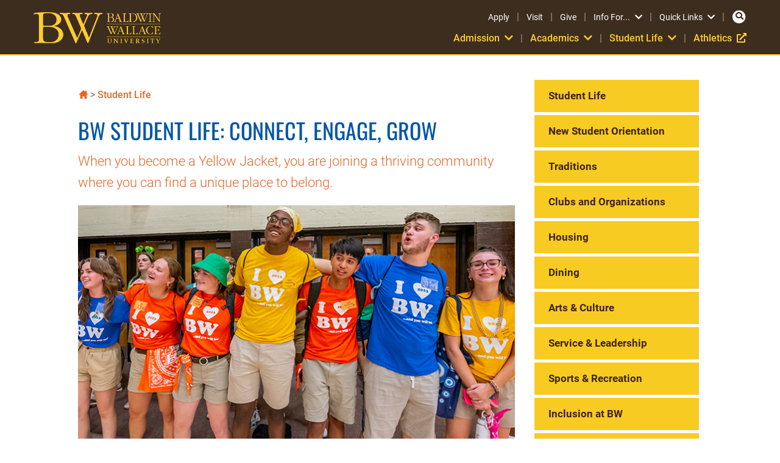

--- FILE ---
content_type: text/html
request_url: https://dev.bw.edu/student-life/
body_size: 10886
content:
<!DOCTYPE html>
<html xmlns="http://www.w3.org/1999/xhtml" lang="en">
	<head>
        <meta content="IE=Edge" http-equiv="X-UA-Compatible"/>
        <meta content="text/html; charset=UTF-8" http-equiv="content-type"/>
		<meta content="width=device-width, initial-scale=1, shrink-to-fit=no" name="viewport"/>
		
		<meta content="Discover where you belong and find opportunities to connect, engage, and grow in Baldwin Wallace's thriving community. " name="description"/>
		
		<link href="https://www.bw.edu/student-life/" rel="canonical"/>
<meta class="cascadeID" content="ec2d8db20a00002b5194daddb61f3e23"/>



                    <title>Student Life | Baldwin Wallace University</title>
    

		


<meta content="https://www.bw.edu/student-life/" property="og:url"/>
<meta content="website" property="og:type"/>

<!-- Facebook -->
    <meta content="Student Life" property="og:title"/>

    <meta content="Discover where you belong and find opportunities to connect, engage, and grow in Baldwin Wallace's thriving community. " property="og:description"/>

    <meta content="https://www.bw.edu/_images/external/bw-west-gateway.jpg" property="og:image"/>

<!-- Twitter -->
<meta content="summary_large_image" name="twitter:card"/>
    <meta content="Student Life" name="twitter:title"/>


    <meta content="https://www.bw.edu/_images/external/bw-west-gateway.jpg" name="twitter:image"/>




		
 <!-- Google Tag Manager -->
<script>(function(w,d,s,l,i){w[l]=w[l]||[];w[l].push({'gtm.start':
new Date().getTime(),event:'gtm.js'});var f=d.getElementsByTagName(s)[0],
j=d.createElement(s),dl=l!='dataLayer'?'&l='+l:'';j.async=true;j.src=
'https://www.googletagmanager.com/gtm.js?id='+i+dl;f.parentNode.insertBefore(j,f);
})(window,document,'script','dataLayer','GTM-W5PXNV');</script>
<!-- End Google Tag Manager --> 


<link href="/_files/css/jquery-ui/jquery-ui-1.8.9.custom.css" rel="stylesheet"/>
<link href="/_files/css/lightbox/lightbox.css" rel="stylesheet"/>
<link href="/_files/css/percussion/perc_theme.css" rel="stylesheet"/>
<link href="/_files/css/percussion/perc_region.css" rel="stylesheet"/>
    <link href="/_files/css/style.css" rel="stylesheet" type="text/css"/>
    <link href="/_files/css/internal.css" rel="stylesheet" type="text/css"/>

<script src="https://cdnjs.cloudflare.com/ajax/libs/modernizr/2.8.3/modernizr.js" type="text/javascript"></script>
<script crossorigin="anonymous" integrity="sha256-/xUj+3OJU5yExlq6GSYGSHk7tPXikynS7ogEvDej/m4=" src="https://code.jquery.com/jquery-3.6.0.min.js"></script>
<script crossorigin="anonymous" integrity="sha512-3fMsI1vtU2e/tVxZORSEeuMhXnT9By80xlmXlsOku7hNwZSHJjwcOBpmy+uu+fyWwGCLkMvdVbHkeoXdAzBv+w==" src="https://cdnjs.cloudflare.com/ajax/libs/jquery-migrate/3.3.2/jquery-migrate.min.js"></script>
<link href="/_files/css/fonts.css" rel="stylesheet" type="text/css"/>
<link crossorigin="anonymous" href="https://cdnjs.cloudflare.com/ajax/libs/font-awesome/6.6.0/css/all.min.css" integrity="sha512-Kc323vGBEqzTmouAECnVceyQqyqdsSiqLQISBL29aUW4U/M7pSPA/gEUZQqv1cwx4OnYxTxve5UMg5GT6L4JJg==" referrerpolicy="no-referrer" rel="stylesheet"/>
<link crossorigin="anonymous" href="https://use.fontawesome.com/releases/v5.15.4/css/all.css" integrity="sha384-DyZ88mC6Up2uqS4h/KRgHuoeGwBcD4Ng9SiP4dIRy0EXTlnuz47vAwmeGwVChigm" rel="stylesheet"/>
<link href="https://cdnjs.cloudflare.com/ajax/libs/foundation/5.5.2/css/foundation.css" rel="stylesheet" type="text/css"/>
<link href="/_files/css/bw_main_css.css" rel="stylesheet" type="text/css"/>
<link href="/_files/css/bxslider/slick.css" rel="stylesheet" type="text/css"/>
<link href="/_files/css/bxslider/slick-theme.css" rel="stylesheet" type="text/css"/>
<link href="/_files/css/flexslider/flexslider.css" media="screen" rel="stylesheet" type="text/css"/>
<link href="https://customer.cludo.com/templates/rich-inline/v1.0/dist/styles/cludo-search-results.css" rel="stylesheet" type="text/css"/>
<link href="/_files/css/redesign.css" rel="stylesheet" type="text/css"/>


<!-- Start Icons -->
<link href="/_files/images/icons/apple-touch-icon.png" rel="apple-touch-icon" sizes="180x180"/>
<link href="/_files/images/icons/favicon-32x32.png" rel="icon" sizes="32x32" type="image/png"/>
<link href="/_files/images/icons/favicon-16x16.png" rel="icon" sizes="16x16" type="image/png"/>
<link href="/_files/images/icons/safari-pinned-tab.svg" rel="mask-icon"/>
<link href="/_files/images/icons/favicon.ico" rel="shortcut icon"/>
<meta content="#ffffff" name="theme-color"/>
<!-- End Icons -->
	</head>
	<body>
	    
    <noscript>
        <iframe height="0" src="https://www.googletagmanager.com/ns.html?id=GTM-W5PXNV" style="display:none;visibility:hidden" width="0"></iframe>
    </noscript>

		 <div id="skip"><a href="#main">Skip to Main Content</a></div>
<header>
    <div class="overlay">
        <div class="search-menu">
            <div class="row">
                <div class="small-12 medium-6 medium-centered columns">
                    <form id="cludo-search-input">
                        <label class="show-for-sr" for="cludo-search">Search</label>
                        <input class="st-search-input" id="cludo-search" placeholder="Enter your search..." type="text"/>
                        <button type="submit">
                            <i aria-hidden="true" class="fas fa-search" title="Submit search"></i>
                            <span class="show-for-sr">Submit search</span>
                        </button>
                    <input type="hidden" name="as_sfid" value="AAAAAAXWLDzQEe6IIDAeN9_9Xw5r5juj3_G85R-1BGpbTbvH-BymOYDzUQNaEQ9GUBPKKzE2SzaRWN_v8R3cnW2CLo2ehlD471Vbz_8AXiDN7_x_n9qNsgu-xS3_xWFk89dtnDQ=" /><input type="hidden" name="as_fid" value="e3f83df5e8c0e30385ec9a7cdfaa260359c7a524" /></form>
                    <a class="search-close">
                        <i aria-hidden="true" class="fas fa-times-circle" title="Close search"></i>
                        <span class="show-for-sr">Close search</span>
                    </a>
                </div>
            </div>
        </div>
    </div>
    <div class="row align-middle">
        <div class="small-6 medium-3 columns logo">
            <a href="https://www.bw.edu">
                <img alt="BW Baldwin Wallace University" src="/_files/images/redesign/logo.png"/>
            </a>
        </div>
        <div class="small-6 medium-9 columns menu">
            <nav class="nav right">
                <div class="nav-top text-right">
                    <div class="nav-links">
                                                                        
                                                                                                                                                                        <a href="https://www.bw.edu/admission/apply/" target="_parent">Apply</a>
                                <span>|</span>
                                                                                                    
                                                                                                                                                                        <a href="https://www.bw.edu/admission/visit/" target="_parent">Visit</a>
                                <span>|</span>
                                                                                                    
                                                                                                                                                                        <a href="https://www.bw.edu/giving/" target="_parent">Give</a>
                                <span>|</span>
                                                                                                        <a class="has-dropdown" data-dropdown="drop1" data-options="is_hover:true; hover_timeout:500">Info For...<i aria-hidden="true" class="fas fa-chevron-down" title="Expand Info For..."></i><span class="show-for-sr">Expand Info For...</span></a>
                            <ul class="f-dropdown text-left" data-dropdown-content="" id="drop1">
                                                                                                                                                                    
                                                                                                                                                    <li><a href="https://www.bw.edu/admission/" target="_parent">Future Students</a></li>
                                                                                                
                                                                                                                                                    <li><a href="https://www.bw.edu/students/" target="_parent">Current Students</a></li>
                                                                                                
                                                                                                                                                    <li><a href="https://www.bw.edu/family/" target="_parent">Parents &amp; Families</a></li>
                                                                                                
                                                                                                                                                    <li><a href="https://www.bw.edu/alumni/" target="_parent">Alumni &amp; Friends</a></li>
                                                                                                
                                                                                                                                                    <li><a href="https://www.bw.edu/faculty-staff/" target="_parent">Faculty &amp; Staff</a></li>
                                                                                                
                                                                                                                                                    <li><a href="https://www.bw.edu/community/" target="_parent">Local Community</a></li>
                                                                                                
                                                                                                                                                    <li><a href="https://www.bw.edu/corporate-engagement/" target="_parent">Corporate Partners</a></li>
                                                                                                </ul>
                            <span>|</span>
                                                    <a class="has-dropdown" data-dropdown="drop2" data-options="is_hover:true; hover_timeout:500">Quick Links<i aria-hidden="true" class="fas fa-chevron-down" title="Expand Quick Links"></i><span class="show-for-sr">Expand Quick Links</span></a>
                            <ul class="f-dropdown text-left" data-dropdown-content="" id="drop2">
                                                                                                            <li class="subtitle"><strong>Connect</strong></li>
                                                                                                                                    
                                                                           <li><a href="https://webapps.bw.edu/phone/" target="_parent">Campus Directory</a></li>
                                                                                                
                                                                                                                                                    <li><a href="https://www.bw.edu/admission/" target="_parent">Admission</a></li>
                                                                                                
                                                                                                                                                    <li><a href="https://www.bw.edu/alumni/" target="_parent">Alumni</a></li>
                                                                                                                                                <li class="subtitle"><strong>Explore</strong></li>
                                                                                                                                    
                                                                                                                                                    <li><a href="https://www.bw.edu/about/" target="_parent">About BW</a></li>
                                                                                                
                                                                                                                                                    <li><a href="https://www.bw.edu/about/president/" target="_parent">Office of the President</a></li>
                                                                                                
                                                                                                                                                    <li><a href="https://www.bw.edu/one-stop/" target="_parent">One Stop</a></li>
                                                                                                
                                                                                                                                                    <li><a href="https://www.bw.edu/virtual/" target="_parent">Campus Map</a></li>
                                                                                                
                                                                                                                                                    <li><a href="https://www.bw.edu/events/" target="_parent">Events</a></li>
                                                                                                
                                                                                                                                                    <li><a href="https://www.bw.edu/news/" target="_parent">News</a></li>
                                                                                                
                                                                                                                                                    <li><a href="https://www.bw.edu/virtual/tours/" target="_parent">Virtual Tours</a></li>
                                                                                                                                                <li class="subtitle"><strong>Log in</strong></li>
                                                                                                                                    
                                                                           <li><a href="https://canvas.bw.edu/" target="_parent">Canvas</a></li>
                                                                                                
                                                                           <li><a href="https://email.bw.edu/" target="_parent">eMail</a></li>
                                                                                                
                                                                           <li><a href="https://jacketconnect.bw.edu/" target="_parent">Jacket Connect</a></li>
                                                                                                
                                                                           <li><a href="https://myrecords.bw.edu/" target="_parent">My Records</a></li>
                                                                                                </ul>
                            <span>|</span>
                                            </div>
                    <a class="search">
                        <span class="fa-stack">
                            <i aria-hidden="true" class="fas fa-circle fa-stack-2x"></i>
                            <i aria-hidden="true" class="fas fa-search fa-stack-1x" title="Open search"></i><span class="show-for-sr">Open serch</span>
                        </span>
                    </a>
                    <a class="mobile-menu">
                        <span class="fa-stack">
                            <i aria-hidden="true" class="fas fa-circle fa-stack-2x"></i>
                            <i aria-hidden="true" class="fas fa-bars fa-stack-1x" title="Open menu"></i><span class="show-for-sr">Open menu</span>
                        </span>
                        <i aria-hidden="true" class="fas fa-times-circle" title="Close menu"></i><span class="show-for-sr">Close menu</span>
                    </a>
                </div>
                <div class="nav-bottom">
                                                                        <a class="has-dropdown" data-dropdown="navdrop1" data-options="is_hover:true; hover_timeout:500">Admission<i aria-hidden="true" class="fas fa-chevron-down" title="Expand Admission"></i><span class="show-for-sr">Expand Admission</span></a>
                            <ul class="f-dropdown" data-dropdown-content="" id="navdrop1">
                                                                                        
                                                                                                                                                <li><a href="https://www.bw.edu/admission/" target="_parent">Get Started</a></li>
                                                                                        
                                                                                                                                                <li><a href="https://www.bw.edu/admission/apply/" target="_parent">Apply</a></li>
                                                                                        
                                                                                                                                                <li><a href="https://www.bw.edu/admission/visit/" target="_parent">Visit</a></li>
                                                                                        
                                                                                                                                                <li><a href="https://www.bw.edu/virtual/" target="_parent">Virtual Tour</a></li>
                                                                                        
                                                                                                                                                <li><a href="https://www.bw.edu/admission/request-information/" target="_parent">Request Info</a></li>
                                                                                        
                                                                                                                                                <li><a href="https://www.bw.edu/one-stop/finances/financial-aid/" target="_parent">Tuition, Financial Aid &amp; Scholarships</a></li>
                                                                                        
                                                                                                                                                <li><a href="https://www.bw.edu/undergraduate-admission/admitted/" target="_parent">Admitted Students</a></li>
                                                            </ul>
                                                                            <span>|</span>
                                                                                                <a class="has-dropdown" data-dropdown="navdrop2" data-options="is_hover:true; hover_timeout:500">Academics<i aria-hidden="true" class="fas fa-chevron-down" title="Expand Academics"></i><span class="show-for-sr">Expand Academics</span></a>
                            <ul class="f-dropdown" data-dropdown-content="" id="navdrop2">
                                                                                        
                                                                                                                                                <li><a href="https://www.bw.edu/academics/" target="_parent">Academic Opportunities</a></li>
                                                                                        
                                                                                                                                                <li><a href="https://www.bw.edu/academics/undergraduate/" target="_parent">Majors</a></li>
                                                                                        
                                                                                                                                                <li><a href="https://www.bw.edu/academics/graduate/" target="_parent">Master's Programs</a></li>
                                                                                        
                                                                                                                                                <li><a href="https://www.bw.edu/schools/business/" target="_parent">School of Business</a></li>
                                                                                        
                                                                                                                                                <li><a href="https://www.bw.edu/schools/school-health-sciences/" target="_parent">School of Health Sciences</a></li>
                                                                                        
                                                                                                                                                <li><a href="https://www.bw.edu/schools/school-education-humanities-social-sciences/" target="_parent">School of Humanities, Education, and Social Sciences</a></li>
                                                                                        
                                                                                                                                                <li><a href="https://www.bw.edu/schools/conservatory/" target="_parent">Conservatory of Performing Arts</a></li>
                                                                                        
                                                                                                                                                <li><a href="https://www.bw.edu/schools/school-science-engineering/" target="_parent">School of Science and Engineering</a></li>
                                                            </ul>
                                                                            <span>|</span>
                                                                                                <a class="has-dropdown" data-dropdown="navdrop3" data-options="is_hover:true; hover_timeout:500">Student Life<i aria-hidden="true" class="fas fa-chevron-down" title="Expand Student Life"></i><span class="show-for-sr">Expand Student Life</span></a>
                            <ul class="f-dropdown" data-dropdown-content="" id="navdrop3">
                                                                                        
                                                                                                                                                <li><a href="https://www.bw.edu/student-life/" target="_parent">About Student Life</a></li>
                                                                                        
                                                                                                                                                <li><a href="https://www.bw.edu/orientation/" target="_parent">New Student Orientation</a></li>
                                                                                        
                                                                                                                                                <li><a href="https://www.bw.edu/student-life/traditions/" target="_parent">Campus Traditions</a></li>
                                                                                        
                                                                                                                                                <li><a href="https://www.bw.edu/student-life/organizations/" target="_parent">Clubs and Organizations</a></li>
                                                                                        
                                                                                                                                                <li><a href="https://www.bw.edu/student-life/housing/" target="_parent">Housing</a></li>
                                                                                        
                                                                                                                                                <li><a href="https://www.bw.edu/student-life/dining/" target="_parent">Dining</a></li>
                                                                                        
                                                                                                                                                <li><a href="https://www.bw.edu/student-life/arts-culture/" target="_parent">Arts and Culture</a></li>
                                                                                        
                                                                                                                                                <li><a href="https://www.bw.edu/student-life/service-leadership/" target="_parent">Service and Leadership</a></li>
                                                                                        
                                                                                                                                                <li><a href="https://www.bw.edu/student-life/sports-recreation/" target="_parent">Sports and Recreation</a></li>
                                                                                        
                                                                                                                                                <li><a href="https://www.bw.edu/student-life/inclusion/" target="_parent">Inclusion at BW</a></li>
                                                                                        
                                                                                                                                                <li><a href="https://www.bw.edu/student-life/services/" target="_parent">Student Services</a></li>
                                                                                        
                                                                                                                                                <li><a href="https://www.bw.edu/student-life/wellness/" target="_parent">Wellness</a></li>
                                                            </ul>
                                                                            <span>|</span>
                                                                                                                    
                                                               <a class="nav-link" href="https://bwyellowjackets.com/" target="_parent">Athletics<i aria-hidden="true" class="fas fa-external-link-alt" title="External link"></i><span class="show-for-sr">External Link</span></a>
                                                                                    </div>
            </nav>
        </div>
    </div>
</header>
		<div id="main">
		    










		     

















<div class="row internal-page" id="middle">
            <div class="perc-horizontal ui-helper-clearfix">
            <div class="perc-region hspan_8" id="content">
                                                                                                                    <div class="perc-horizontal ui-helper-clearfix">
        <div class="perc-region" id="homeIconArea" style="width:20px;">
            <div class="breadHomeIcon">
                <div class="rxbodyfield">
                    <p><a href="https://www.bw.edu" title="Baldwin Wallace University"><img alt="Home" height="14" src="/_files/images/uploads/breadcrumb_home.jpg" width="17"/></a></p>
                </div>
            </div>
        </div>
        <div class="perc-region" id="temp-region-4" style="width:90%;">
            <nav>
                <ul class="perc-breadcrumb-main">
                    <li class="perc-list-element perc-list-first"><a href="https://www.bw.edu">Baldwin Wallace University</a></li>
                                                                                                <li class="perc-list-element">&gt; <a href="https://www.bw.edu/student-life/" target="_parent">Student Life</a></li>
                </ul>
            </nav>
        </div>
    </div>
                <h1 class="pageTitleText">BW Student Life: Connect, Engage, Grow</h1>
                <div class="body-content" id="openRegion">
                                                                                                                                                                            <div>
                                                                                <p class="page-lead">When you become a Yellow Jacket, you are joining a thriving community where you can find a unique place to belong.</p>
<p><img alt="Students During Week of Welcome" class="" height="446" src="/assets/student-life/student-life-wow.jpg" width="720"/></p>
<h2>Discover Where You Belong at Baldwin Wallace</h2>
<p>BW is here to help you as you explore opportunities to connect, engage, and grow. Our goal is to provide support and resources that encourage exploration and learning, and foster a sense of belonging for all students through involvement.</p>
<p>From the day you arrive on campus, there are endless opportunities to discover where you belong in the BW community. We are here to support your intellectual, social and holistic growth in a community by providing comprehensive co-curricular engagement opportunities.</p>
<hr/>
                            </div>
                                                                                                                                                                                                                                                                                    <div>
                                                                                                                                                                                                                                                                                                                                                                                                                                                                                                                                                                                                                                                                                                                                                                                                                                                                                                                                                                                                                                                                                                                  <div>
<div class="rxbodyfield">
<h2>Clubs and Organizations</h2>
<p class="">With <a href="https://www.bw.edu/student-life/organizations/" title="Clubs and Organizations"> more than 100 clubs and organizations</a> for students, there is something for everyone. You will find academic and faith-based organizations, groups devoted to diversity, culture, fine arts and <a href="https://www.bw.edu/student-life/sports-recreation/" title="Sports &amp; Recreation"> recreational sports</a>, both club and intramural. Thinking about joining a fraternity or sorority? Check out the <a href="https://www.bw.edu/student-life/organizations/fraternities-sororities/" title="Fraternity &amp; Sorority Life"> fraternities and sororities</a> that are active on campus.</p>
<p class="">BW also has a <a href="https://www.bw.edu/student-life/organizations/marching-band/" title="Marching Band"> marching band</a>;&#160;<a href="https://bwyellowjackets.com/sports/2024/7/23/about.aspx">cheer team</a>; <a href="https://www.bw.edu/student-life/organizations/">student clubs</a> devoted to service, education and wellness; honor societies; and student-run media including WBWC-FM and Exponent newspaper. Leadership development, from workshops to retreats, help develop the skills students put into practice managing these organizations.</p>
</div>
</div>
                            </div>
                                                                                                                                                                                                                                                                                    <div>
                                                                                <div class="bwMajorsPhotoSliderMultiple">
<script type="text/javascript">// <![CDATA[
(function($) {
        $(window).on('load', function() {
          // The slider being synced must be initialized first
          $('#carouselslider-1').flexslider({
                animation: "slide",
                controlNav: false,
                animationLoop: false,
                slideshow: false,
                itemWidth: 210,
                itemMargin: 5,
                asNavFor: '#sliderslider-1'
          });
 
          $('#sliderslider-1').flexslider({
                animation: "slide",
                controlNav: false,
                animationLoop: false,
                slideshow: false,
                sync: "#carouselslider-1",
                multipleKeyboard: true
          });
        });
})(jQuery);
// ]]></script>
<div class="flexslider" id="sliderslider-1">
<ul class="slides">
<li><img alt="Photo of Baldwin Wallace Marching Band" src="/assets/student-life/marching-band.jpg" title="Photo of Baldwin Wallace Marching Band"/>
<div class="flex-caption">
<div class="rxbodyfield">
<p>Known as the "Marching Yellow Jackets," BW's marching band brings crowd-rousing energy and enthusiasm to home football games.</p>
</div>
</div>
</li>
<li><img alt="Photo of Baldwin Wallace Cheerleaders" src="/assets/student-life/cheerleading.jpg" title="Photo of Baldwin Wallace Cheerleaders"/>
<div class="flex-caption">
<div class="rxbodyfield">
<p>The game day Cheer Team supports all home football games, select away games, and postseason playoffs. The team also actively participates in various BW events, community service initiatives and fundraising activities throughout the year.</p>
</div>
</div>
</li>
<li><img alt="Photo of two Baldwin Wallace football players" src="/assets/student-life/football.jpg" title="Photo of two Baldwin Wallace football players"/>
<div class="flex-caption">
<div class="rxbodyfield">
<p>BW has 24 varsity athletic sports (13 men and 11 women) at the NCAA Division III level and in the Ohio Athletic Conference (OAC).</p>
</div>
</div>
</li>
<li><img alt="Photo of BW Student Singing in Sol A Capella Group" src="/assets/student-life/sol-a-capella.jpg" title="Photo of BW Student Singing in Sol A Capella Group"/>
<div class="flex-caption">
<div class="rxbodyfield">
<p>One of BW's fine arts organizations, S&#332;L explores the musical creativity of each individual and the collaborative group, through the musical art of a cappella singing.</p>
</div>
</div>
</li>
<li><img alt="Photo of Day of the Dead Celebration" src="/academics/undergraduate/spanish/_images/day-of-dead-celebration-slider.jpg" title="Photo of Day of the Dead Celebration"/>
<div class="flex-caption">
<div class="rxbodyfield">
<p>Spanish Club is just one of BW's cultural clubs on campus and participates in several events throughout the year, including a Day of the Dead celebration.</p>
</div>
</div>
</li>
<li><img alt="Photo of BW Students in Muslim Student Association" src="/assets/student-life/muslim-student-association.jpg" title="Photo of BW Students in Muslim Student Association"/>
<div class="flex-caption">
<div class="rxbodyfield">
<p>At BW you will find several faith-based organizations, including the Muslim Student Association.</p>
</div>
</div>
</li>
</ul>
</div>
<div class="flexslider" id="carouselslider-1">
<ul class="slides">
<li><img alt="Photo of Baldwin Wallace Marching Band" src="/assets/student-life/marching-band.jpg" title="Photo of Baldwin Wallace Marching Band"/></li>
<li><img alt="Photo of Baldwin Wallace Cheerleaders" src="/assets/student-life/cheerleading.jpg" title="Photo of Baldwin Wallace Cheerleaders"/></li>
<li><img alt="Photo of two Baldwin Wallace football players" src="/assets/student-life/football.jpg" title="Photo of two Baldwin Wallace football players"/></li>
<li><img alt="Photo of BW Student Singing in Sol A Capella Group" src="/assets/student-life/sol-a-capella.jpg" title="Photo of BW Student Singing in Sol A Capella Group"/></li>
<li><img alt="Photo of Day of the Dead Celebration" src="/academics/undergraduate/spanish/_images/day-of-dead-celebration-slider.jpg" title="Photo of Day of the Dead Celebration"/></li>
<li><img alt="Photo of BW Students in Muslim Student Association" src="/assets/student-life/muslim-student-association.jpg" title="Photo of BW Students in Muslim Student Association"/></li>
</ul>
</div>
</div>
                            </div>
                                                                                                                                                                                                                                                                                    <div>
                                                                                                                                                                                                                                                                                              <div>
<div class="rxbodyfield"><hr/>
<h2>Activities</h2>
<p>The Yellow Jacket Activity Board (YJAB) is the student-run campus programming board that plans multiple events each month for the BW student body. YJAB hosts live entertainment such as hypnotists, musicians and comedians; late night programs such as BINGO and late-night breakfast; and off-campus events such as Cedar Point, Playhouse Square and Cleveland sporting events. On-campus YJAB programs are free to BW students, and off-campus programs, which include provided transportation, are offered at a discounted rate.</p>
<p>Prefer your fun to be active and outdoors? Check out the outdoor adventures program for annual sailing trips in the Florida Keys, whitewater adventures, ski trips to the slopes in New York and West Virginia, and camping trips throughout the year.</p>
<p>For students driving to campus every day, the <a href="https://www.bw.edu/student-life/services/commuters/" title="Commuters"> Commuter Activity Board (CAB)</a> sponsors various social activities for commuter students, such as bowling, cookouts and a popular weekly pizza lunch event.</p>
<p><img alt="Photo of BW Students and Stinger Mascot" data-jcrpath="//YJ4L-stinger.jpg" data-pathitem="{&quot;id&quot;:&quot;16777215-101-79230&quot;,&quot;category&quot;:&quot;ASSET&quot;,&quot;folderPaths&quot;:&quot;//Folders/$System$/Assets/student-life&quot;,&quot;name&quot;:&quot;YJ4L-stinger.jpg&quot;,&quot;revisionable&quot;:true,&quot;type&quot;:&quot;percImageAsset&quot;,&quot;leaf&quot;:true,&quot;hasItemChildren&quot;:false,&quot;hasFolderChildren&quot;:false,&quot;hasSectionChildren&quot;:false,&quot;mobilePreviewEnabled&quot;:false,&quot;accessLevel&quot;:&quot;ADMIN&quot;,&quot;columnData&quot;:&quot;&quot;,&quot;typeProperties&quot;:{&quot;entries&quot;:&quot;&quot;}}" height="446" src="/assets/student-life/yj4l-stinger.jpg" title="YJ4L Students and Stinger" width="720"/></p>
<hr/></div>
</div>
                            </div>
                                                                                                                                                                                                                                                                                    <div>
                                                                                <div class="bwMajorsPhotoSliderMultiple">
<script type="text/javascript">// <![CDATA[
(function($) {
        $(window).on('load', function() {
          // The slider being synced must be initialized first
          $('#carouselactivities-slider').flexslider({
                animation: "slide",
                controlNav: false,
                animationLoop: false,
                slideshow: false,
                itemWidth: 210,
                itemMargin: 5,
                asNavFor: '#slideractivities-slider'
          });
 
          $('#slideractivities-slider').flexslider({
                animation: "slide",
                controlNav: false,
                animationLoop: false,
                slideshow: false,
                sync: "#carouselactivities-slider",
                multipleKeyboard: true
          });
        });
})(jQuery);
// ]]></script>
<div class="flexslider" id="slideractivities-slider"></div>
<div class="flexslider" id="carouselactivities-slider"></div>
</div>
                            </div>
                                                                                                                                                                                                                                                                                    <div>
                                                                                                                                                                                                                                                                                              <div>
<div class="rxbodyfield">
<h2>Cultural Events</h2>
<p class="">The mix of music, theatre, lectures, exhibits and other <a href="https://www.bw.edu/student-life/arts-culture/" title="Arts and Culture"> arts and cultural events</a> at BW will give you plenty of options for filling your free time and your senses. Expand your cultural horizons, be wowed by enormously talented peers and professors, and take in an array of celebrated guests from all around the globe who headline free lectures, concerts, master classes, workshops and performances.</p>
</div>
</div>
                            </div>
                                                                                                                                                                                                                                                <div class="bwNewsStoryPhotoSlider">
        <script type="text/javascript">
            (function ($) {
                $(window).on('load', function () {
                    // The slider being synced must be initialized first
                    $('.carousel7').flexslider({
                        animation: "slide",
                        controlNav: false,
                        animationLoop: false,
                        slideshow: false,
                        itemWidth: 210,
                        itemMargin: 5,
                        asNavFor: '.slider7'
                    });

                    $('.slider7').flexslider({
                        animation: "slide",
                        controlNav: false,
                        animationLoop: false,
                        slideshow: false,
                        sync: ".carousel7",
                        multipleKeyboard: true
                    });
                });
            })(jQuery);
        </script>
        <div class="flexslider slider7" id="slider">
            <ul class="slides">
                                    <li>
                        <img alt="${alt}" loading="lazy" src="/assets/student-life/arts-culture/into-the-woods.jpg" title="${alt}"/>
                                                    <div class="flex-caption">
                                <div class="rxbodyfield">
                                                        <span>At BW, you can attend shows performed by our nationally-acclaimed music theatre program.</span>
                                </div>
                            </div>
                                            </li>
                                    <li>
                        <img alt="${alt}" loading="lazy" src="/assets/student-life/arts-culture/holiday-concert.jpg" title="${alt}"/>
                                                    <div class="flex-caption">
                                <div class="rxbodyfield">
                                                        <span>There are many opportunities for students to attend concerts in the Conservatory of Performing Arts throughout the year, including the annual holiday concert.</span>
                                </div>
                            </div>
                                            </li>
                            </ul>
        </div>
        <div class="flexslider carousel7" id="carousel">
            <ul class="slides">
                                    <li>
                        <img alt="${alt}" loading="lazy" src="/assets/student-life/arts-culture/into-the-woods.jpg" title="${alt}"/>
                    </li>
                                    <li>
                        <img alt="${alt}" loading="lazy" src="/assets/student-life/arts-culture/holiday-concert.jpg" title="${alt}"/>
                    </li>
                            </ul>
        </div>
    </div>
                                                                                                                                                                                                                                                            <div>
                                                                                                                                                                                                                                                                                                                                                                                                                                                                                        <div>
<div class="rxbodyfield"><hr/>
<h2>Service &amp; Engagement</h2>
<p class=""><a href="https://www.bw.edu/student-life/services/service-leadership/" title="Service &amp; Outreach"> Service</a> is a great way to get involved, make friends and give back. At BW, you can do a little or a lot, on or off campus. Plug into one-time service events, a weekly service program, and alternative break trips, or travel abroad for an international service-learning experience. Programs are designed and led by student leaders with support from the <a href="https://www.bw.edu/about/offices/community-engagement/" title="Office of Community Outreach"> Brain Center for Community Engagement</a>.</p>
</div>
</div>
                            </div>
                                                                                                                                                                                                                                                                                    <div>
                                                                                <div class="bwMajorsPhotoSliderMultiple">
<script type="text/javascript">// <![CDATA[
(function($) {
        $(window).on('load', function() {
          // The slider being synced must be initialized first
          $('#carouselservice-slider').flexslider({
                animation: "slide",
                controlNav: false,
                animationLoop: false,
                slideshow: false,
                itemWidth: 210,
                itemMargin: 5,
                asNavFor: '#sliderservice-slider'
          });
 
          $('#sliderservice-slider').flexslider({
                animation: "slide",
                controlNav: false,
                animationLoop: false,
                slideshow: false,
                sync: "#carouselservice-slider",
                multipleKeyboard: true
          });
        });
})(jQuery);
// ]]></script>
<div class="flexslider" id="sliderservice-slider">
<ul class="slides">
<li><img alt="Photo of BW Students Brain Center" src="/assets/student-life/service/brain-center.jpg" title="Photo of BW Students Brain Center"/>
<div class="flex-caption">
<div class="rxbodyfield">
<p>For more than 30 years, the David &amp; Frances Brain Center for Community Engagement has upheld the University's mission of empowering students to become contributing, compassionate citizens of an increasingly global society.</p>
</div>
</div>
</li>
<li><img alt="Image of Students at Dance Marathon" src="/assets/student-life/service/dance-marathon.jpg" title="Image of Students at Dance Marathon"/>
<div class="flex-caption">
<div class="rxbodyfield">
<p><span> During Dance Marathon,</span><span> students dance for twelve hours to raise money for the Elizabeth Glaser Pediatric AIDS Foundation.</span></p>
</div>
</div>
</li>
<li><img alt="Image of Students on Alternative Break Georgia" src="/assets/student-life/service/alternative-break-georgia.jpg" title="Image of Students on Alternative Break Georgia"/>
<div class="flex-caption">
<div class="rxbodyfield">
<p>An alternative spring break group traveled to Georgia with a focus on civil rights.</p>
</div>
</div>
</li>
<li><img alt="Image of Students Pack Away Hunger" src="/assets/student-life/service/pack-away-hunger.jpg" title="Image of Students Pack Away Hunger"/>
<div class="flex-caption">
<div class="rxbodyfield">
<p>Students put together meals for Pack Away Hunger.</p>
</div>
</div>
</li>
</ul>
</div>
<div class="flexslider" id="carouselservice-slider">
<ul class="slides">
<li><img alt="Photo of BW Students Brain Center" src="/assets/student-life/service/brain-center.jpg" title="Photo of BW Students Brain Center"/></li>
<li><img alt="Image of Students at Dance Marathon" src="/assets/student-life/service/dance-marathon.jpg" title="Image of Students at Dance Marathon"/></li>
<li><img alt="Image of Students on Alternative Break Georgia" src="/assets/student-life/service/alternative-break-georgia.jpg" title="Image of Students on Alternative Break Georgia"/></li>
<li><img alt="Image of Students Pack Away Hunger" src="/assets/student-life/service/pack-away-hunger.jpg" title="Image of Students Pack Away Hunger"/></li>
</ul>
</div>
</div>
                            </div>
                                                                                                                                            </div>
            </div>
                            <div class="perc-region hspan_2" id="leftsidebar">
                                             <div id="sidebarToggle">
                            <div class="showHideButton">
                                <a href="javascript:ReverseDisplay('leftsidebarInner')">Menu <i class="fas fa-sort-down"></i></a>
                            </div>
                        </div>
                                                        <div id="leftsidebarInner">
                            <nav>
                                <ul class="perc-navbar-vertical">
                                                                                                                                                        <li class="nav-level-3"><a href="https://www.bw.edu/student-life/" target="_parent">Student Life</a></li>
                                                                                                                                                                                                                                                                                                                                                                                                                                                <li class="nav-level-3"><a href="https://www.bw.edu/orientation/" target="_parent">New Student Orientation</a>
                                                                                            </li>
                                                                                                                                                                                                                                                                                                                                                                                                                        <li class="nav-level-3"><a href="https://www.bw.edu/student-life/traditions/" target="_parent">Traditions</a>
                                                                                            </li>
                                                                                                                                                                                                                                                                                                                                                                                                                        <li class="nav-level-3"><a href="https://www.bw.edu/student-life/organizations/" target="_parent">Clubs and Organizations</a>
                                                                                            </li>
                                                                                                                                                                                                                                                                                                                                                                                                                        <li class="nav-level-3"><a href="https://www.bw.edu/student-life/housing/" target="_parent">Housing</a>
                                                                                            </li>
                                                                                                                                                                                                                                                                                                                                                                                                                        <li class="nav-level-3"><a href="https://www.bw.edu/student-life/dining/" target="_parent">Dining</a>
                                                                                            </li>
                                                                                                                                                                                                                                                                                                                                                                                                                        <li class="nav-level-3"><a href="https://www.bw.edu/student-life/arts-culture/" target="_parent">Arts &amp; Culture</a>
                                                                                            </li>
                                                                                                                                                                                                                                                                                                                                                                                                                        <li class="nav-level-3"><a href="https://www.bw.edu/student-life/service-leadership/" target="_parent">Service &amp; Leadership</a>
                                                                                            </li>
                                                                                                                                                                                                                                                                                                                                                                                                                        <li class="nav-level-3"><a href="https://www.bw.edu/student-life/sports-recreation/" target="_parent">Sports &amp; Recreation</a>
                                                                                            </li>
                                                                                                                                                                                                                                                                                                                                                                                                                        <li class="nav-level-3"><a href="https://www.bw.edu/student-life/inclusion/" target="_parent">Inclusion at BW</a>
                                                                                            </li>
                                                                                                                                                                                                                                                                                                                                                                                                                        <li class="nav-level-3"><a href="https://www.bw.edu/student-life/services/" target="_parent">Student Services</a>
                                                                                            </li>
                                                                                                                                                                                                                                                                                                                                                                                                                        <li class="nav-level-3"><a href="https://www.bw.edu/student-life/wellness/" target="_parent">Wellness</a>
                                                                                            </li>
                                                                                                            </ul>
                            </nav>
                            <div style="clear:both"></div>
                        </div>
                                                        </div>
                    </div>
    </div>








		     















		</div>
		 <footer>
    <div class="row top-footer separator">
        <div class="small-12 medium-3 columns">
            <a href="https://www.bw.edu">
                <img alt="BW Baldwin Wallace University" class="logo" loading="lazy" src="/_files/images/redesign/logo-stacked.png"/>
            </a>
            <div class="social">
                                    <a href="https://twitter.com/BaldwinWallace">
                        <span class="fa-stack">
                            <i aria-hidden="true" class="fas fa-circle fa-stack-2x"></i>
                            <i aria-hidden="true" class="fab fa-x-twitter fa-stack-1x" title="Twitter"></i><span class="show-for-sr">Twitter</span>
                        </span>
                    </a>
                                                        <a href="http://instagram.com/baldwinwallace">
                        <span class="fa-stack">
                            <i aria-hidden="true" class="fas fa-circle fa-stack-2x"></i>
                            <i aria-hidden="true" class="fab fa-instagram fa-stack-1x" title="Instagram"></i><span class="show-for-sr">Instagram</span>
                        </span>
                    </a>
                                                        <a href="https://www.tiktok.com/@baldwinwallaceuniversity">
                        <span class="fa-stack">
                            <i aria-hidden="true" class="fas fa-circle fa-stack-2x"></i>
                            <i aria-hidden="true" class="fab fa-tiktok fa-stack-1x" title="TikTok"></i><span class="show-for-sr">TikTok</span>
                        </span>
                    </a>
                                            <br class="show-for-medium-up"/>
                                                        <a href="https://www.youtube.com/BaldwinWallace">
                        <span class="fa-stack">
                            <i aria-hidden="true" class="fas fa-circle fa-stack-2x"></i>
                            <i aria-hidden="true" class="fab fa-youtube fa-stack-1x" title="Youtube"></i><span class="show-for-sr">Youtube</span>
                        </span>
                    </a>
                                                        <a href="http://www.facebook.com/baldwinwallaceuniversity">
                        <span class="fa-stack">
                            <i aria-hidden="true" class="fas fa-circle fa-stack-2x"></i>
                            <i aria-hidden="true" class="fab fa-facebook-f fa-stack-1x" title="Facebook"></i><span class="show-for-sr">Facebook</span>
                        </span>
                    </a>
                                                        <a href="http://www.linkedin.com/company/baldwin-wallace-university">
                        <span class="fa-stack">
                            <i aria-hidden="true" class="fas fa-circle fa-stack-2x"></i>
                            <i aria-hidden="true" class="fab fa-linkedin-in fa-stack-1x" title="LinkedIn"></i><span class="show-for-sr">LinkedIn</span>
                        </span>
                    </a>
                                                </div>
        </div>
                    <div class="small-12 medium-3 columns">
                <div class="title">Get Started</div>
                                                        
                                                                                                                                <div class="link"><a href="https://www.bw.edu/academics/" target="_parent">Academics</a></div>
                                                        
                                                                                                                                <div class="link"><a href="https://www.bw.edu/admission/" target="_parent">Admission</a></div>
                                                        
                                                       <div class="link"><a href="http://www.bwyellowjackets.com/" target="_parent">Athletics</a></div>
                                                        
                                                                                                                                <div class="link"><a href="https://www.bw.edu/about/hr/employment/" target="_parent">Employment</a></div>
                                                        
                                                                                                                                <div class="link"><a href="https://www.bw.edu/student-life/" target="_parent">Student Life</a></div>
                            </div>
                    <div class="small-12 medium-3 columns">
                <div class="title">Explore</div>
                                                        
                                                                                                                                <div class="link"><a href="https://www.bw.edu/about/" target="_parent">About BW</a></div>
                                                        
                                                                                                                                <div class="link"><a href="https://www.bw.edu/virtual/" target="_parent">Campus Map</a></div>
                                                        
                                                                                                                                <div class="link"><a href="https://www.bw.edu/events/" target="_parent">Events</a></div>
                                                        
                                                                                                                                <div class="link"><a href="https://www.bw.edu/news/" target="_parent">News</a></div>
                                                        
                                                                                                                                <div class="link"><a href="https://www.bw.edu/one-stop/" target="_parent">One Stop</a></div>
                                                        
                                                                                                                                <div class="link"><a href="https://www.bw.edu/virtual/tours/" target="_parent">Virtual Tours</a></div>
                            </div>
                    <div class="small-12 medium-3 columns">
                <div class="title">Information for...</div>
                                                        
                                                                                                                                <div class="link"><a href="https://www.bw.edu/alumni/" target="_parent">Alumni and Friends</a></div>
                                                        
                                                                                                                                <div class="link"><a href="https://www.bw.edu/corporate-engagement/" target="_parent">Corporate Partners</a></div>
                                                        
                                                                                                                                <div class="link"><a href="https://www.bw.edu/students/" target="_parent">Current Students</a></div>
                                                        
                                                                                                                                <div class="link"><a href="https://www.bw.edu/faculty-staff/" target="_parent">Faculty and Staff</a></div>
                                                        
                                                                                                                                <div class="link"><a href="https://www.bw.edu/community/" target="_parent">Local Community</a></div>
                                                        
                                                                                                                                <div class="link"><a href="https://www.bw.edu/admission/" target="_parent">Future Students</a></div>
                                                        
                                                                                                                                <div class="link"><a href="https://www.bw.edu/family/" target="_parent">Parents and Families</a></div>
                            </div>
            </div>
    <div class="bottom-footer">
        <div class="row">
            <div class="small-12 medium-8 columns">
                <span>©2025 Baldwin Wallace University</span>
                                    <span class="pipe hide-small">|</span>
                    <span>275 Eastland Rd. Berea, Ohio 44017</span>
                                <br/>
                                    <span class="inline"><a href="tel:+1-(440)-826-2900">(440) 826-2900</a></span>
                                                    <span class="pipe inline">|</span>
                    <span class="inline"><a href="mailto:info@bw.edu">info@bw.edu</a></span>
                                                    
                                                                       <span class="pipe hide-small">|</span>
                    <span><a href="https://webapps.bw.edu/phone/" target="_parent">Directory</a></span>
                            </div>
            <div class="small-12 medium-4 columns text-right">
                                                        
                                                                                                                                                        <span><a href="https://www.bw.edu/privacy/" target="_parent">Privacy</a></span>
                                                    <span class="pipe hide-small">|</span>
                                                                                                    
                                                                                                                                                        <span><a href="https://www.bw.edu/one-stop/finances/student-consumer-information/" target="_parent">Student Consumer Info</a></span>
                                                    <span class="pipe hide-small">|</span>
                                                                                                    
                                                                                                                                                        <span><a href="https://www.bw.edu/advisory/" target="_parent">Emergency Info</a></span>
                                                                        </div>
        </div>
    </div>
</footer>
		<script src="/_files/js/redesign.js" type="text/javascript"></script>
<script src="https://cdnjs.cloudflare.com/ajax/libs/foundation/5.5.2/js/foundation.js"></script>
<script>$(document).foundation();</script>
<script src="/_files/js/global-scripts.js"></script>
<script src="/_files/js/slick.min.js" type="text/javascript"></script>
<script src="/_files/js/slick-nc-init.js" type="text/javascript"></script>
<script src="/_files/js/jquery.flexslider.js"></script>
<script src="/_files/js/jquery.easing.js"></script>
<script src="/_files/js/jquery.mousewheel.js"></script>
<script src="/_files/js/lightbox.js"></script>
<script src="/_files/js/hoverIntent.min.js"></script>
<script src="/_files/js/jquery.cookie.min.js"></script>
<script src="/_files/js/superfish.min.js"></script>
<script src="/_files/js/supersubs.min.js"></script>
<script src="/_files/js/navbar.min.js"></script>
<script src="/_files/js/scripts.js"></script>
<script src="/_files/js/external-links.js"></script>
<script async="async" src="https://platform-api.sharethis.com/js/sharethis.js#property=643fe9f0f4f058001944f617&amp;product=inline-share-buttons" type="text/javascript"></script>

<script>
    $(".hh-news .wysiwyg img, .hh-events .content-detail img, #middle img").each(function () {
        if ($(this).css("float") == "left") { $(this).addClass("marginRight"); }
        if ($(this).css("float") == "right") { $(this).addClass("marginLeft"); }
    });
    
    </script>
<script>
    window.cludoConfig = {
        /** Required properties **/
        customerId: 10001552,
        engineId: 10002810,
        language: "en",
        searchUrl: "/search/",
        searchInputSelectors: ["#cludo-search-input", "#cludo-search-input-results"],
        callbacks: {
            afterSearch: function (searchData) {
                // Close the overlay and reset height
                $('.search-menu').removeClass('open');
                $('.search-menu').parent().css('height', '');
            },
        }
    };
</script>
<script src="https://customer.cludo.com/scripts/bundles/search-script.min.js" type="text/javascript"></script>
<script onload="" src="https://customer.cludo.com/templates/rich-inline/v1.0/dist/js/cludo-search-results.js" type="text/javascript"></script>

		

	</body>
</html>

--- FILE ---
content_type: text/css
request_url: https://dev.bw.edu/_files/css/style.css
body_size: 2214
content:
/*Events Posts*/


.accordion1 dl:after,
.accordion-list:after {
    display: block;
    height: 1em;
    width: 100%;
    background-color: #FFF;
    color: #3f230d !important;
}

dd {
    display: block !important;
    width: 100% !important;
    color: #3f230d !important;
}

.accordion1 dd,
.accordion__panel {
    background-color: #FFF;
    font-size: 1em;
    line-height: 1.5em;
    color: #3f230d !important;
}

.accordion1 dd.is-expanded {
    border-color: #d7d7d7;
    border-style: solid;
    border-width: 0px 3px 3px 3px;
    margin-bottom: 10px !important;
    margin-top: -5px;
    color: #3f230d !important;
}

dl dd {
    margin-bottom: 0 !important;
    color: #3f230d !important;
}

.accordionItem .rxbodyfield {
    padding: 13px;
}

.accordion1 {
    position: relative;
    background-color: #fff;
    color: #3f230d !important;
}

.accordion1 dt a:visited,
.accordion1 dt a:active {
    color: #3f230d !important;
}

.accordionTitle,
.accordion__Heading {
    background-color: #f7cb22;
    border: 3px solid #f7cb22;
    text-align: left;
    font-weight: 700;
    padding: 15px;
    display: block;
    text-decoration: none;
    color: #3f230d !important;
    font-style: normal !important;
    text-transform: uppercase !important;
    font-family: 'Roboto', sans-serif !important;
    -webkit-transition: background-color 0.5s ease-in-out;
    transition: background-color 0.5s ease-in-out;
    margin-bottom: 5px;
}

.accordionTitle:before,
.accordion__Heading:before {
    font-family: "Font Awesome 5 Free";
    content: "\f0dd";
    font-size: 24px;
    /*font-size: 1.5em !important;*/
    color: #3f230d !important;
    font-style: normal !important;
    line-height: 17px;
    float: right;
    -webkit-transition: -webkit-transform 0.3s ease-in-out;
    transition: transform 0.3s ease-in-out;
}

dl dt {
    margin-bottom: 0 !important;
}

.accordionTitle:hover,
.accordion__Heading:hover {
    background-color: #FFF;
    color: #3f230d !important;
    border: 3px solid #d7d7d7;
    padding: 15px !important;
    text-decoration: none !important;
    margin-bottom: 5px;
}

.accordionTitle:not(.is-expanded):hover {
    margin-bottom: 5px;
}

.accordionTitleActive,
.accordionTitle.is-expanded {
    background-color: #FFF;
    border: 3px solid #d7d7d7;
    color: #3f230d !important;
}

.accordionTitleActive:before,
.accordionTitle.is-expanded:before {
    -webkit-transform: rotate(-180deg);
    -ms-transform: rotate(-180deg);
    transform: rotate(-180deg);
    line-height: 35px;
    color: #3f230d !important;
}

.accordionItem {
    height: auto;
    overflow: hidden;
    -webkit-transition: max-height 1s;
    transition: max-height 1s;
    color: #3f230d !important;
}

@media screen and (min-width: 48em) {
    .accordionItem {
        -webkit-transition: max-height 0.5s;
        transition: max-height 0.5s;
    }
}

.accordionItem.is-collapsed {
    max-height: 0;
}

.no-js .accordionItem.is-collapsed {
    max-height: auto;
}

.animateIn {
    -webkit-animation: accordionIn 0.65s normal ease-in-out both 1;
    animation: accordionIn 0.65s normal ease-in-out both 1;
}

.animateOut {
    -webkit-animation: accordionOut 0.75s alternate ease-in-out both 1;
    animation: accordionOut 0.75s alternate ease-in-out both 1;
}

@-webkit-keyframes accordionIn {
    0% {
        opacity: 0;
        -webkit-transform: scale(0.9) rotateX(-60deg);
        transform: scale(0.9) rotateX(-60deg);
        -webkit-transform-origin: 50% 0;
        transform-origin: 50% 0;
    }

    100% {
        opacity: 1;
        -webkit-transform: scale(1);
        transform: scale(1);
    }
}

@keyframes accordionIn {
    0% {
        opacity: 0;
        -webkit-transform: scale(0.9) rotateX(-60deg);
        transform: scale(0.9) rotateX(-60deg);
        -webkit-transform-origin: 50% 0;
        transform-origin: 50% 0;
    }

    100% {
        opacity: 1;
        -webkit-transform: scale(1);
        transform: scale(1);
    }
}

@-webkit-keyframes accordionOut {
    0% {
        opacity: 1;
        -webkit-transform: scale(1);
        transform: scale(1);
    }

    100% {
        opacity: 0;
        -webkit-transform: scale(0.9) rotateX(-60deg);
        transform: scale(0.9) rotateX(-60deg);
    }
}

@keyframes accordionOut {
    0% {
        opacity: 1;
        -webkit-transform: scale(1);
        transform: scale(1);
    }

    100% {
        opacity: 0;
        -webkit-transform: scale(0.9) rotateX(-60deg);
        transform: scale(0.9) rotateX(-60deg);
    }
}

.action-button-wrapper .button {
    background-color: #e66625 !important;
    margin: 3px !important;
    padding: 18px 40px !important;
    font-weight: bold !important;
    font-family: "Roboto", sans-serif !important;
}

.action-button-wrapper .button:hover {
    text-decoration: underline;
    background-color: #bd4900 !important;
}

/* ------------------ Photo Slider ------------------ */

.flex-caption {
    padding: 20px !important;
    border: none !important;
    background-color: #ececec !important;
    font-style: italic !important;
    border-top: 3px solid #e66625 !important;
    margin-bottom: 0px !important;
}

.perc-blog-post .flex-caption p,
.flex-caption p {
    margin: 0 !important;
    font-size: .9rem !important;
}

#slider .flex-direction-nav a {
    text-shadow: none !important;
    transition: none !important;
    opacity: 1 !important;
    top: 40% !important;
    background-color: #e66625 !important;
    width: 35px !important;
    height: 60px !important;
}

@media screen and (max-width: 660px) {
    #slider .flex-direction-nav a {
        top: 30% !important;
    }
}

#slider .flex-direction-nav a::before {
    text-shadow: none !important;
    color: #ffffff !important;
    padding-left: 5px !important;
    padding-right: 5px !important;
    font-size: 40px !important;
}

#slider .flex-direction-nav .flex-prev {
    left: 0 !important;
}

#slider .flex-direction-nav .flex-next {
    right: 0 !important;
}

#carousel .flex-direction-nav a {
    text-shadow: none !important;
    transition: none !important;
    opacity: 1 !important;
    top: 50% !important;
    width: 45px !important;
    height: 45px !important;
}

#carousel .flex-direction-nav a::before {
    text-shadow: none !important;
    font-size: 30px !important;
}

#carousel .flex-direction-nav .flex-prev {
    left: 0 !important;
}

#carousel .flex-direction-nav .flex-next {
    right: 0 !important;
}

#carousel {
    margin-top: 5px !important;
    margin-bottom: 35px !important;
}

#carousel .flex-active-slide {
    background-color: #e66625 !important;
}

#carousel .flex-active-slide img {
    opacity: .2 !important;
}

#carousel .flex-viewport {
    width: 640px !important;
}

@media screen and (max-width: 775px) {
    #carousel {
        display: none !important;
    }
}

@media screen and (max-width: 775px) {
    .flex-caption {
        margin-bottom: 30px !important;
    }
}

@media screen and (min-width: 900px) and (max-width: 1040px) {
    #carousel {
        display: none !important;
    }
}

@media screen and (min-width: 900px) and (max-width: 1040px) {
    .flex-caption {
        margin-bottom: 30px !important;
    }
}

#slider {
    padding-top: 15px !important;
}

/* ------------------ Story Layout - Photo Slider Adjust ------------------ */

#carousel .flex-viewport {
    left: 27px !important;
}

@media screen and (min-width: 775px) and (max-width: 900px) {
    #carousel .flex-viewport {
        left: 35px !important;
    }
}

/* ------------------ Photos ------------------ */

/*.marginLeft,*/
/*.marginRight {*/
/*    float: none !important;*/
/*    margin-left: 0 !important;*/
/*    margin-right: 0 !important;*/
/*}*/

.img-caption {
    padding: 20px !important;
    border: none !important;
    background-color: #ececec !important;
    font-style: italic !important;
    font-size: .9rem !important;
    margin-bottom: 30px !important;
    display: table-caption;
    caption-side: bottom;
}

.marginLeft img,
.marginRight img {
    border-bottom: 3px solid #e66625 !important;
    margin-bottom: 0 !important;
}

.photo-with-caption {
    display: table;
}

.photo-with-caption img {
    border-bottom: 3px solid #e66625 !important;
}

/*img.marginLeft,*/
/*img.marginRight {*/
/*    margin-right: 35% !important;*/
/*}*/

.multiple-headshots-display {
    list-style-type: none !important;
    display: flex !important;
}

@media screen and (max-width: 775px) {
    .multiple-headshots-display {
        display: inherit !important;
    }
}

.photo-text-wrap {
    float: right !important;
    margin-left: 30px !important;
    padding-left: 30px !important;
    border-left: 2px solid #d7d7d7 !important;
    border-bottom: 2px solid #d7d7d7 !important;
    margin-bottom: 47px !important;
    padding-bottom: 30px !important;
}

.perc-box-1 img {
    border: 2px solid #d7d7d7 !important;
    margin-bottom: 10px !important;
}

.perc-box-1 {
    border: none !important;
}

.photo-text-wrap .img-caption {
    margin-bottom: 0px !important;
}

@media screen and (max-width: 670px) {
    .photo-text-wrap .img-caption {
        margin-bottom: 30px !important;
    }
}

@media screen and (max-width: 670px) {
    .photo-text-wrap {
        float: none !important;
        margin: 0 !important;
        border: none !important;
        padding: 0 !important;
    }
}

@media screen and (max-width: 670px) {
    .photo-text-wrap img {
        margin-bottom: 30px !important;
        border: 2px solid #d7d7d7 !important;
    }
}

.photo-text-wrap+p {
    margin-top: -4px !important;
}

@media screen and (max-width: 670px) {

    .photo-with-caption img {
        border-bottom: 3px solid #e66625 !important;
        border-left: none !important;
        border-top: none !important;
        border-right: none !important;
        margin-bottom: 0 !important;
    }
}

.multiple-headshots-display .img-caption {
    margin-bottom: 10px !important;
}

@media screen and (max-width: 775px) {
    .multiple-headshots-display .img-caption {
        margin-bottom: 30px !important;
    }
}

@media screen and (min-width: 670px) {
    .photo-text-wrap>img {
        margin-bottom: 10px !important;
    }
}

/* ------------------ Section Dividers ------------------ */

.perc-blog-wrapper {
    padding-bottom: 30px !important;
    padding-top: 40px !important;
    border-top: 2px solid #d7d7d7 !important;
    margin-top: 40px !important;
    margin-bottom: 0 !important;
    clear: both !important;
}

/* ------------------ Section Slider ------------------ */
@media screen and (max-width: 900px) {
    #fullWidthArea1 h2 {
        padding: 0px 20px 0px 20px !important;
    }
}

#fullWidthArea1, #con-majors-text {
    max-width: 1024px; margin: 0 auto;
}

@media screen and (max-width: 900px) {
    #con-majors-text:not(#leftsidebarBottom), #fullWidthArea1 h2{
        padding: 0px 20px 0px 20px !important;
    }
}

#middle .rxbodyfield a {
    color: #e66625;
    /*font-weight:500;*/
}



/* ------------------ custom bw kara ------------------ */


.conservatory-purple-background {
  background-color: #A20045;
}

/* Alumni Success */
.alumni-success .toggle-content {
	display: none;
}
.alumni-success .toggle-link {
	font-weight: bold;
}
.alumni-success .success-header {
	 background-color: #f7cb22;
	 padding: 10px 0px 10px 0px;
	 text-align:center;
}
.alumni-success .success-header h2 {
	color: #3f230d !important;
}
.alumni-success .success-header p:last-of-type {
	margin-bottom: .2rem;
}
.quote-question {
	margin-top: 20px;
	margin-bottom: 20px;
}
.quote-wrapper {
  font-size: 16px;
  font-weight: 300;
	border-top: 2px solid #dedede;
  border-bottom: 2px solid #dedede;
	margin-top: 20px;
	margin-bottom: 20px;
}
.quote-wrapper p {
	padding: 20px 10px 20px 10px;
	font-size: 18px;
	font-weight: 300;
}
.quote-wrapper p:last-of-type {
	margin-bottom: 0;
}

.page-lead {
    font-size: 22px;
    line-height: 1.6;
    color: #e66625!important;
    font-weight: 300;
}

.banner-image-desktop {
    display: inline-block !important;
}
.banner-image-mobile {
    display: none !important;
}
@media screen and (max-width:1023px) {
.banner-image-desktop {
       display: none !important;
    }
.banner-image-mobile {
         display: inline-block !important;
    }
}

--- FILE ---
content_type: text/css
request_url: https://dev.bw.edu/_files/css/internal.css
body_size: 42
content:
/* Internal page css */

/*Alumni Success*/
.perc-region.hspan_8 .rcbw-alumni-success .medium-4, .perc-region.hspan_8 .rcbw-alumni-success .large-3 {
    flex: 0 0 40%;
    max-width: 40%;
}
.perc-region.hspan_8 .rcbw-alumni-success .medium-8, .perc-region.hspan_8 .rcbw-alumni-success .large-9 {
    flex: 0 0 60%;
    max-width: 60%;
}
.perc-region.hspan_8 .rcbw-alumni-success .row {
    display: flex;
    align-items: stretch;
}
.perc-region.hspan_8 .rcbw-alumni-success-photo {
    height: 100%;
}
.perc-region.hspan_8 .rcbw-alumni-success-photo img {
    height: 100%;
    width: 100%;
    object-fit: cover;
     This maintains the aspect ratio while covering the full area 
}
.perc-region.hspan_8 .rcbw-alumni-success .medium-4, .perc-region.hspan_8 .rcbw-alumni-success .large-3 {
    padding: 0px;
}
.perc-region.hspan_8 .rcbw-alumni-success .medium-8, .perc-region.hspan_8 .rcbw-alumni-success .large-9 {
    padding-right: 0px;
}

.perc-region.hspan_8.forceFullWidth .rcbw-alumni-success .medium-4,
.perc-region.hspan_8.forceFullWidth .rcbw-alumni-success .large-3 {
    flex: initial;
    max-width: initial;
}




--- FILE ---
content_type: text/css
request_url: https://dev.bw.edu/_files/css/redesign.css
body_size: 11606
content:
/*Global css changes*/
 body {
	 font-family: "Roboto", Arial, Helvetica, sans-serif;
}

/* Header */
 header {
	 background-color: #3D2D1F;
	 height: 91px;
	 -webkit-transition: background-color 0.25s ease-out 0s, height 0.25s;
	 -o-transition: background-color 0.25s ease-out 0s, height 0.25s;
	 transition: background-color 0.25s ease-out 0s, height 0.25s;
	 border-bottom: 2px solid #FFCC33;
}
 header>.row {
	 height: 91px;
}
 header .logo img {
	 padding: 20px 0;
	 max-height: 91px;
}
 header .nav .nav-links span, header .nav .nav-bottom span {
	 padding: 0 8px;
	 color: rgba(255, 255, 255, 0.5);
}
 header .nav i {
	 -webkit-transition: -webkit-transform 0.2s;
	 transition: -webkit-transform 0.2s;
	 -o-transition: transform 0.2s;
	 transition: transform 0.2s;
	 transition: transform 0.2s, -webkit-transform 0.2s;
}
 header .nav .open i {
	 -webkit-transform: rotate(180deg) translate(-7px, 0);
	 -ms-transform: rotate(180deg) translate(-7px, 0);
	 transform: rotate(180deg) translate(-7px, 0);
}
/* header .nav .open i::before {
	 content: "\f077";
}
 */
 header .nav .nav-top .nav-links {
	 display: inline;
}
 header .nav .nav-top a {
	 color: white;
	 font-size: 14px;
}
 header .nav .nav-top a.has-dropdown:hover {
	 text-decoration: none;
}
 header .nav .nav-top .f-dropdown {
	 background-color: #3D2D1F;
	 -webkit-box-shadow: 0px 2px 5px #222;
	 box-shadow: 0px 2px 5px #222;
	 border: none;
	 max-width: 200px;
	 padding: 10px 15px;
	 border-top: 2px solid white;
}
 header .nav .nav-top .f-dropdown .subtitle {
	 font-size: 16px;
	 padding-bottom: 5px;
	 padding-top: 0.5rem;
	 color: #fff!important;
}
 header .nav .nav-top .f-dropdown .subtitle:not(:first-child) {
	 padding-top: 10px;
}
 header .nav .f-dropdown:before, header .nav .f-dropdown:after {
	 content: none;
}
 header .nav .nav-top .f-dropdown, header .nav .nav-top .f-dropdown a {
	 color: white;
}
 header .nav .nav-top .f-dropdown li {
	 cursor: auto;
}
 header .nav .f-dropdown li:hover {
	 background-color: inherit;
}
 header .nav .nav-bottom {
	 padding-top: 10px;
}
 header .nav .nav-bottom a {
	 color: #FFCC33;
	 font-size: 16px;
	 font-weight: 500;
	 text-decoration: none;
}
 header .nav .nav-bottom .nav-link:hover {
	 text-decoration: underline;
}
 header .nav .nav-bottom .f-dropdown {
	 background-color: white;
	 padding: 20px;
	 border: none;
	 -webkit-box-shadow: 0px 2px 5px #ccc;
	 box-shadow: 0px 2px 5px #ccc;
	 margin-top: 11px;
	 border-top: 5px solid #FFCC33;
}
 header .nav .nav-bottom .f-dropdown a {
	 color: #3F230D;
	 font-weight: normal;
}
 header .nav .nav-bottom .f-dropdown a:hover {
	 text-decoration: underline;
}
 header .nav .search {
	 text-decoration: none;
}
 header .nav .search i {
	 padding-left: 0;
}
 header .nav .search .fa-search, header .nav .mobile-menu .fa-bars {
	 color: #3F230D;
}
 header .nav .fa-circle {
	 color: white;
}
 header a:hover .fa-times-circle, header button:hover .fa-search {
	 color: #CC4E00;
}
 header .nav a:hover .fa-circle {
	 color: #FFCC33;
}
 header .nav .nav-links a i, header .nav .nav-bottom a i {
	 padding-left: 8px;
}
 header .f-dropdown {
	 margin-top: 5px;
	 max-width: -webkit-fit-content;
	 max-width: -moz-fit-content;
	 max-width: fit-content;
}
/* header .f-dropdown.open::before {
	 right: 50px;
	 left: unset;
}
 header .f-dropdown.open::after {
	 right: 49px;
	 left: unset;
}
 */
 @media screen and (min-width: 769px) {
	 header .nav .mobile-menu {
		 display: none;
	}
	 header .nav .fa-stack {
		 height: 24px;
		 line-height: 24px;
		 width: 24px;
	}
	 header .nav .fa-circle {
		 font-size: 22px;
	}
	 header .nav .fa-search {
		 font-size: 13px;
		 margin-top: -2px;
	}
}
 @media screen and (max-width: 768px) {
	 header .logo {
		 width: 65%;
	}
	 header .menu {
		 width: 35%;
	}
	 header .nav .nav-top .nav-links, header .nav .nav-bottom {
		 display: none;
	}
	 header .nav .search .fa-search, header .nav .mobile-menu .fa-bars {
		 font-size: 22px;
	}
	 header .nav .fa-stack {
		 font-size: 1.5em;
	}
	 header .nav .fa-stack {
		 width: 2em;
	}
	 header .nav .mobile-menu {
		 padding-left: 5px;
	}
	 header .nav .nav-top a {
		 font-size: 12px;
	}
	 header.open {
		 position: absolute;
		 background-color: #FFCC33;
		 width: 100%;
		 height: 100vh;
		 z-index: 99;
		 -webkit-transition: background-color 0.25s ease-in 0s, height 0.75s;
		 -o-transition: background-color 0.25s ease-in 0s, height 0.75s;
		 transition: background-color 0.25s ease-in 0s, height 0.75s;
		 overflow: auto;
	}
	 header.open .nav .nav-top .nav-links, header.open .nav .nav-bottom {
		 display: block;
	}
	 header .nav .nav-top .nav-links a, header .nav .nav-bottom a {
		 color: #3F230D;
		 font-size: 22px;
		 font-weight: 500;
		 display: block;
		 text-align: left !important;
	}
	 header .nav .nav-top .f-dropdown .subtitle {
		 color: #3F230D;
		 font-size: 20px;
		 padding-bottom: 5px;
	}
	 header.open .menu {
		 position: absolute;
		 top: 0;
		 width: 100%;
	}
	 header.open .nav {
		 position: relative;
		 top: 71px;
		 width: 100%;
		 padding: 0 25px;
		 display: -webkit-box;
		 display: -ms-flexbox;
		 display: flex;
		 -webkit-box-orient: vertical;
		 -webkit-box-direction: normal;
		 -ms-flex-direction: column;
		 flex-direction: column;
		 margin-bottom: 200px;
	}
	 header .nav .nav-top {
		 -webkit-box-ordinal-group: 3;
		 -ms-flex-order: 2;
		 order: 2;
	}
	 header .nav .nav-bottom {
		 -webkit-box-ordinal-group: 2;
		 -ms-flex-order: 1;
		 order: 1;
	}
	 header.open .mobile-menu {
		 position: absolute;
		 top: -40px;
		 right: 24px;
		 text-decoration: none;
	}
	 header.open .logo, header.open .search, header.open .nav .nav-links span, header.open .nav .nav-bottom span, header.open .mobile-menu .fa-stack, header .mobile-menu .fa-times-circle {
		 display: none;
	}
	 header.open .mobile-menu .fa-times-circle {
		 color: #3F230D;
		 font-size: 32px;
		 display: block;
	}
	 header.open .mobile-menu .fa-times-circle:hover {
		 color: #CC4E00;
	}
	 header .nav-links a, header .nav-bottom a {
		 border-bottom: 1px solid #3F230D;
		 padding: 10px 0;
	}
	 header .nav-top .nav-links a:last-of-type {
		 border-bottom: none;
	}
	 header.open .nav .f-dropdown {
		 position: relative !important;
		 top: 0 !important;
		 left: 0 !important;
		 background-color: #FFCC33;
		 -webkit-box-shadow: none;
		 box-shadow: none;
		 margin: 0;
		 max-width: none;
		 border-bottom: 1px solid #3F230D;
		 padding-top: 0;
		 padding-right: 0;
		 width: 100% !important;
		 border-top: none;
	}
	 header .nav .has-dropdown.open {
		 border-bottom: none;
	}
	 header .nav .nav-top .f-dropdown a, header .nav .nav-bottom .f-dropdown a {
		 border-bottom: none;
		 font-size: 18px;
		 font-weight: bold;
		 padding: 6px 0;
	}
	 header .nav .nav-bottom .f-dropdown a {
		 color: #3F230D;
	}
	 header .nav .nav-top .f-dropdown a {
		 padding-left: 10px;
	}
	 header .nav a.has-dropdown i {
		 float: right;
		 padding-top: 5px;
	}
	 header .nav .nav-bottom .f-dropdown:before, header .nav .nav-bottom .f-dropdown:after {
		 content: none;
	}
}
/* Search Menu */
 .overlay {
	 background-color: rgba(0, 0, 0, 0.7);
	 position: absolute;
	 top: 0;
	 left: 0;
	 z-index: 21;
	 height: 0;
	 width: 100%;
}
 .search-menu {
	 background-color: #FFCC33;
	 position: absolute;
	 top: 0;
	 left: 0;
	 height: 0;
	 width: 100%;
	 z-index: 12;
	 -webkit-transition: height 0.5s;
	 -o-transition: height 0.5s;
	 transition: height 0.5s;
	 overflow: hidden;
}
 .search-menu.open {
	 height: 100px;
	 overflow: visible;
}
 .search-menu .row {
	 padding-top: 20px;
}
 .search-menu .search-close {
	 color: #3F230D;
	 font-size: 32px;
	 position: absolute;
	 right: 0;
}
 .search-menu form {
	 display: inline-block;
	 width: 90%;
	 position: relative;
}
 .search-menu input {
	 border: none;
	 background: transparent;
	 border-bottom: 0.5px solid #3F230D;
	 height: 50px;
	 margin-bottom: 20px;
	 color: #3F230D;
	 font-size: 24px;
	 -webkit-box-shadow: none;
	 box-shadow: none;
	 padding: 0;
}
 .search-menu input::-webkit-input-placeholder {
	 color: #3F230D;
	 font-style: italic;
}
 .search-menu input::-moz-placeholder {
	 color: #3F230D;
	 font-style: italic;
}
 .search-menu input:-ms-input-placeholder {
	 color: #3F230D;
	 font-style: italic;
}
 .search-menu input::-ms-input-placeholder {
	 color: #3F230D;
	 font-style: italic;
}
 .search-menu input::placeholder {
	 color: #3F230D;
	 font-style: italic;
}
 .search-menu input:focus {
	 background: inherit;
	 border-color: inherit;
}
 .search-menu button {
	 color: #3F230D;
	 font-size: 24px;
	 background: transparent;
	 position: absolute;
	 top: 10px;
	 right: 0;
	 padding: 0;
	 z-index: 13;
}
 @media screen and (max-width: 640px) {
	 .search-menu {
		 padding-left: 20px;
		 padding-right: 20px;
	}
	 .search-menu.open {
		 height: 150px;
	}
	 .search-menu form {
		 width: 100%;
	}
	 .search-menu button {
		 top: 75px;
		 left: 0;
		 right: unset;
	}
	 .search-menu .search-close {
		 right: 13px;
		 top: 65px;
	}
}
/* Footer */
 footer .top-footer {
	 padding-top: 50px;
}
 footer .separator {
	 border-top: 1px solid #d7d7d7;
}
 footer .logo {
	 max-width: 140px;
}
 footer .social {
	 margin-top: 15px;
}
 footer .social i {
	 color: white;
}
 footer .social .fa-stack {
	 height: 1.6em;
	 width: 1.6em;
	 line-height: 1.6em;
	 margin-top: 5px;
}
 footer .social .fa-stack-1x {
	 font-size: 0.9em;
}
 footer .social .fa-stack-2x {
	 font-size: 1.6em;
}
 footer .social .fa-circle {
	 color: #CC4E00;
}
 footer .social a:hover {
	 text-decoration: none;
}
 footer .social a:hover .fa-circle {
	 color: #3F230D;
}
 footer .title {
	 color: #3F230D;
	 font-weight: 500;
	 margin-top: -5px;
	 padding-bottom: 5px;
	 border-bottom: 0.5px solid #3F230D;
}
 footer .link {
	 padding: 2px 0;
}
 footer .link:nth-child(2) {
	 padding-top: 15px;
}
 footer .link a {
	 color: #CC4E00;
	 font-size: 14px;
	 font-weight: 500;
}
 footer .bottom-footer {
	 color: white;
	 background-color: #3D2D1F;
	 margin-top: 40px;
	 padding: 20px 0;
	 font-size: 13px;
	 font-weight: 500;
}
 footer .bottom-footer span {
	 white-space: nowrap;
}
 footer .bottom-footer a {
	 color: #FFCC33;
}
 footer .bottom-footer .pipe {
	 padding: 0 2px;
	 color: white;
}


 @media screen and (max-width: 640px) {
	 footer .link a, footer .bottom-footer {
		 font-size: 16px;
	}
	 footer .link {
		 padding-top: 10px;
	}
	 footer .title {
		 font-size: 18px;
		 padding-top: 30px;
	}
	 footer .social .fa-stack-1x {
		 font-size: 1.6em;
	}
	 footer .social .fa-stack-2x {
		 font-size: 3em;
	}
	 footer .social .fa-stack {
		 height: 3em;
		 width: 3em;
		 line-height: 3em;
	}
	 footer .bottom-footer .text-right {
		 text-align: left !important;
	}
	 footer .bottom-footer span {
		 display: block;
		 padding: 6px 0;
	}
	 footer .bottom-footer span.inline {
		 display: inline-block;
	}
	 footer .bottom-footer span.hide-small {
		 display: none;
	}
}
/* Hero - Flexslider */
 .hero {
	 border: none;
	 position: relative;
}
 .hero img {
	 min-height: 500px;
	 -o-object-fit: cover;
	 object-fit: cover;
	 width: 100%;
}
 .hero.flexslider .slides img {
	 height: 500px;
}
 .hero .slides li {
	 position: relative;
}
 .hero .slides .caption {
	 padding-bottom: 50px;
}
 .hero .caption {
	 position: absolute;
	 top: 0;
	 left: 0;
	 width: 100%;
	 height: 100%;
	 display: -webkit-box;
	 display: -ms-flexbox;
	 display: flex;
	 -webkit-box-align: center;
	 -ms-flex-align: center;
	 align-items: center;
	 -webkit-box-pack: center;
	 -ms-flex-pack: center;
	 justify-content: center;
	 text-align: center;
}
 .hero .caption.left {
	 -webkit-box-pack: left;
	 -ms-flex-pack: left;
	 justify-content: left;
	 text-align: left;
}
 .hero .caption.right {
	 -webkit-box-pack: right;
	 -ms-flex-pack: right;
	 justify-content: right;
	 text-align: right;
}
 .hero .caption h2 {
	 color: white !important;
	 font-size: 60px !important;
	 text-transform: none !important;
	 font-family: 'PT Serif', serif !important;
	 font-weight: normal !important;
	 text-shadow: 0.1rem 0.1rem 0.1rem black;
}
 .hero .flex-control-nav {
	 bottom: 20px;
}
 .hero .flex-control-paging li {
	 margin: 0;
}
 .hero .flex-control-paging li a {
	 width: 1rem;
	 height: 1rem;
	 margin: 0 0.25rem;
	 border: 0.1rem solid;
	 background: hsla(0, 0%, 100%, .001);
	 color: white;
	 opacity: 1;
	 border-radius: 50%;
	 -webkit-box-shadow: none;
	 box-shadow: none;
	 -webkit-filter: drop-shadow(0 0.1rem 0.1rem #000);
	 filter: drop-shadow(0 0.1rem 0.1rem #000);
}
 .hero .flex-control-paging li a:hover {
	 background: #FFCC33;
	 color: #FFCC33;
}
 .hero .flex-control-paging li a.flex-active {
	 background: white;
	 color: white !important;
}
 .hero.single {
	 height: 500px;
}
 .hero .flex-video {
	 padding-top: 0;
	 height: 500px;
}
 .hero video {
	 height: 500px;
	 -o-object-fit: cover;
	 object-fit: cover;
}
 .hero.single img {
	 display: none;
}
 @media screen and (max-width: 768px) {
	 .hero .caption h2 {
		 font-size: 40px !important;
	}
	 .hero .flex-video {
		 display: none;
	}
	 .hero.single img {
		 display: block;
	}
}
/* Pathway Blocks */
 .pathway + .pathway {
	 padding: 0;
}
 .pathway .row {
	 margin-bottom: 12px;
}
 .pathway .row:first-child {
	 margin-top: 12px;
	 margin-bottom: 12px;
}
 .pathway .blocks {
	 display: -webkit-box;
	 display: -ms-flexbox;
	 display: flex;
	 -webkit-box-orient: vertical;
	 -webkit-box-direction: normal;
	 -ms-flex-direction: column;
	 flex-direction: column;
}
 .pathway .blocks:first-child {
	 padding-right: 6px;
}
 .pathway .blocks:last-child {
	 padding-left: 6px;
}
 .pathway .blocks .block:not(:last-child) {
	 margin-bottom: 12px;
}
 .pathway .row:last-child .blocks:last-child .block:last-child {
	 margin-bottom: 0;
}
 .pathway .block {
	 background-color: white;
	 padding: 30px 40px;
	 display: -webkit-box;
	 display: -ms-flexbox;
	 display: flex;
	 -webkit-box-orient: vertical;
	 -webkit-box-direction: normal;
	 -ms-flex-direction: column;
	 flex-direction: column;
	 position: relative;
	 overflow: hidden;
	 -webkit-transition: all 1s ease;
	 -o-transition: all 1s ease;
	 transition: all 1s ease;
}
 .pathway .block:hover {
	 -webkit-filter: brightness(110%);
	 filter: brightness(110%);
	 z-index: 2;
}
 .pathway .block-8:hover, .pathway .large-8 .block-4:hover {
	 -webkit-transform: scale(107%);
	 -ms-transform: scale(107%);
	 transform: scale(107%);
}
 .pathway .block-4:hover {
	 -webkit-transform: scale(110%);
	 -ms-transform: scale(110%);
	 transform: scale(110%);
}
 .pathway .block-8 {
	 -webkit-box-flex: 8;
	 -ms-flex-positive: 8;
	 flex-grow: 8;
}
 .pathway .block-6 {
	 -webkit-box-flex: 6;
	 -ms-flex-positive: 6;
	 flex-grow: 6;
}
 .pathway .block-4 {
	 -webkit-box-flex: 4;
	 -ms-flex-positive: 4;
	 flex-grow: 4;
}
 .pathway .block>a {
	 width: 100%;
	 height: 100%;
	 display: -webkit-box;
	 display: -ms-flexbox;
	 display: flex;
	 -webkit-box-pack: center;
	 -ms-flex-pack: center;
	 justify-content: center;
	 -webkit-box-orient: vertical;
	 -webkit-box-direction: normal;
	 -ms-flex-direction: column;
	 flex-direction: column;
}
 .pathway .block h2 {
	 display: -webkit-box;
	 display: -ms-flexbox;
	 display: flex;
	 -webkit-box-align: center;
	 -ms-flex-align: center;
	 align-items: center;
	 margin: 0;
}
 .pathway .block h2, .pathway .block h2 a {
	 text-transform: none !important;
	 font-family: 'Oswald', sans-serif !important;
	 font-weight: 500 !important;
	 font-size: 34px !important;
	 line-height: 1em;
}
 .pathway .block a {
	 text-decoration: none;
}
 .pathway .block:not(.block-image) a {
	 z-index: 1;
}
 .pathway .block a:hover h2, .pathway .block h2 a:hover, .pathway .block h3 a:hover {
	 text-decoration: underline;
}
 .pathway .block h3 {
	 text-transform: none !important;
	 font-family: 'Oswald', sans-serif !important;
	 font-weight: 500 !important;
	 font-size: 25px !important;
	 line-height: 1.1em;
	 padding: 10px 0;
}
 .pathway .block h2 i {
	 padding-right: 20px;
	 color: #3F230D;
	 text-decoration: none;
}
 .pathway .block h2 i.fa-2x {
	 font-size: 1.9em;
}
 .pathway .block h2 i:before {
	 display: inline-block;
}
 .pathway .block a:hover p {
	 display: inline-block;
}
 .pathway .link-arrow {
	 padding-right: 20px;
}
 .pathway .block-large .link-arrow {
	 padding-right: 0;
}
 .pathway .link-arrow:after {
	 color: white;
	 padding-left: 20px;
	 padding-top: 3px;
}
 .pathway .block .link-arrow:after {
	 position: absolute;
	 right: 30px;
}
 .pathway .block-large .link-arrow:after {
	 position: absolute;
	 right: unset;
	 padding-right: 20px;
}
 .pathway .block-subtitle, .pathway .block-supertitle {
	 font-size: 24px;
	 font-weight: 300;
	 line-height: normal;
	 color: #3F230D;
	 text-decoration: none;
	 display: inline-block;
	 padding-top: 5px;
}
 .pathway .block-subtitle {
	 padding-top: 5px;
}
 .pathway a .block-subtitle {
	 margin-right: -35px;
}
 .pathway .block p {
	 font-size: 15px;
	 color: #868686 !important;
	 margin: 0;
}
 .pathway .block-yellow {
	 background-color: #FFCC33;
}
 .pathway .block-yellow a, .pathway .block-yellow a h2, .pathway .block-yellow h2 a, .pathway .block-yellow .block-subtitle {
	 color: #3F230D !important;
}
 .pathway .block-brown {
	 background-color: #744F28;
}
 .pathway .block-brown a, .pathway .block-brown a h2 {
	 color: #FFCC33 !important;
}
 .pathway .block-brown .block-subtitle {
	 color: #fce8a8;
}
 .pathway .block-gold {
	 background-color: #C79A30;
}
 .pathway .block-gold a, .pathway .block-gold a h2 {
	 color: #3F230D !important;
}
 .pathway .block-gold .block-subtitle {
	 color: #3F230D;
}
 .pathway .block-tan {
	 background-color: #A39280;
}
 .pathway .block-tan a, .pathway .block-tan a h2 {
	 color: white !important;
}
 .pathway .block-tan .block-subtitle {
	 color: white;
	 z-index: 1;
}

.pathway .block-orange {
    background-color: #CC4E00;
}

.pathway .block-orange a, .pathway .block-orange a h2 {
    color: #fff !important;
}

.pathway .block-orange .block-subtitle {
    color: #fff;
}

 .pathway .block-bw:after {
	 content: '';
	 background-image: url('/_files/images/redesign/block-bw.svg');
	 background-repeat: no-repeat;
	 position: absolute;
	 bottom: -30px;
	 right: -67px;
	 width: 350px;
	 height: 157px;
	 -webkit-transform: scale(.8);
	 -ms-transform: scale(.8);
	 transform: scale(.8);
}
 .pathway .block-seal:after {
	 content: '';
	 background-image: url('/_files/images/redesign/BWUseal.svg');
	 background-repeat: no-repeat;
	 position: absolute;
	 bottom: -35px;
	 right: -11px;
	 width: 205px;
	 height: 205px;
}
 .pathway .block-stinger-light:after {
	 content: '';
	 background-image: url('/_files/images/redesign/Stinger_BLK.svg');
	 background-repeat: no-repeat;
	 position: absolute;
	 bottom: -85px;
	 right: -28px;
	 width: 182px;
	 height: 245px;
	 -webkit-transform: scale(.8);
	 -ms-transform: scale(.8);
	 transform: scale(.8);
}
 .pathway .block-stinger-dark:after {
	 content: '';
	 background-image: url('/_files/images/redesign/Stinger_REV.svg');
	 background-repeat: no-repeat;
	 position: absolute;
	 bottom: -90px;
	 right: -28px;
	 width: 189px;
	 height: 253px;
	 -webkit-transform: scale(.8);
	 -ms-transform: scale(.8);
	 transform: scale(.8);
}
 .pathway .block-tan:after {
	 -webkit-filter: brightness(0) saturate(100%) invert(45%) sepia(5%) saturate(1504%) hue-rotate(334deg) brightness(94%) contrast(83%);
	 filter: brightness(0) saturate(100%) invert(45%) sepia(5%) saturate(1504%) hue-rotate(334deg) brightness(94%) contrast(83%);
}
 .pathway .block-yellow:after {
	 -webkit-filter: brightness(0) saturate(100%) invert(68%) sepia(69%) saturate(418%) hue-rotate(359deg) brightness(82%) contrast(88%);
	 filter: brightness(0) saturate(100%) invert(68%) sepia(69%) saturate(418%) hue-rotate(359deg) brightness(82%) contrast(88%);
}
 .pathway .block-brown:after {
	 -webkit-filter: brightness(0) saturate(100%) invert(15%) sepia(16%) saturate(1348%) hue-rotate(346deg) brightness(97%) contrast(89%);
	 filter: brightness(0) saturate(100%) invert(15%) sepia(16%) saturate(1348%) hue-rotate(346deg) brightness(97%) contrast(89%);
}
 .pathway .block-gold:after {
	 -webkit-filter: brightness(0) saturate(100%) invert(93%) sepia(97%) saturate(662%) hue-rotate(317deg) brightness(89%) contrast(92%);
	 filter: brightness(0) saturate(100%) invert(93%) sepia(97%) saturate(662%) hue-rotate(317deg) brightness(89%) contrast(92%);
}
 .pathway .block-mascot:before {
	 content: '';
	 background-image: url('/_files/images/redesign/stinger-crop.png');
	 background-repeat: no-repeat;
	 background-size: contain;
	 background-position: bottom left;
	 position: absolute;
	 bottom: 0;
	 left: -24%;
	 width: 80%;
	 height: 100%;
}
 .pathway .block-mascot .block-links {
	 z-index: 1;
}
 .pathway .block-mascot .block-links h3 {
	 width: 50%;
	 margin-left: auto;
}
 .pathway .block>.row {
	 margin-top: 20px;
	 -webkit-box-flex: 1;
	 -ms-flex-positive: 1;
	 flex-grow: 1;
	 -webkit-box-align: center;
	 -ms-flex-align: center;
	 align-items: center;
	 display: -webkit-box;
	 display: -ms-flexbox;
	 display: flex;
}
 .pathway .block-subtitle div {
	 font-size: 16px;
	 font-weight: bold;
	 margin-bottom: 10px;
}
 .pathway .block-subtitle a {
	 font-size: 18px;
	 font-weight: 400;
}
 .pathway .block-links {
	 height: 100%;
	 display: -webkit-box;
	 display: -ms-flexbox;
	 display: flex;
	 -webkit-box-orient: vertical;
	 -webkit-box-direction: normal;
	 -ms-flex-direction: column;
	 flex-direction: column;
	 -webkit-box-pack: justify;
	 -ms-flex-pack: justify;
	 justify-content: space-between;
}
 .pathway .block-links>span {
	 padding-bottom: 10px;
}
 .pathway .block-badge {
	 text-align: right;
}
 .pathway .block-badge img {
	 max-height: 250px;
	 -webkit-filter: drop-shadow(10px 10px 5px rgba(0, 0, 0, 0.5));
	 filter: drop-shadow(10px 10px 5px rgba(0, 0, 0, 0.5));
}
 .pathway .block-image-link {
	 -webkit-box-flex: 1;
	 -ms-flex-positive: 1;
	 flex-grow: 1;
}
 .pathway .block-image-link img {
	 max-height: 150px;
}
 .pathway .block-image-link>.row>.columns:first-child {
	 text-align: center;
}
 .pathway .block-image {
	 padding: 0;
	 position: relative;
	 background-color: #3D2D1F;
}
 .pathway .block-overlay:after {
	 content: '';
	 background-image: -webkit-gradient(linear, right top, left top, from(rgba(0, 0, 0, 0)), color-stop(29%, rgba(0, 0, 0, 0.75)), color-stop(60%, rgba(0, 0, 0, 1)));
	 background-image: -o-linear-gradient(right, rgba(0, 0, 0, 0), rgba(0, 0, 0, 0.75) 29%, rgba(0, 0, 0, 1) 60%);
	 background-image: linear-gradient(to left, rgba(0, 0, 0, 0), rgba(0, 0, 0, 0.75) 29%, rgba(0, 0, 0, 1) 60%);
	 top: 0;
	 left: 0;
	 position: absolute;
	 width: 66%;
	 height: 100%;
}
 .pathway .block-image .block-text {
	 position: relative;
	 z-index: 1;
	 padding: 30px 40px;
}
 .pathway .block-image a, .pathway .block-image h2 a, .pathway .block-image .block-text h2, .pathway .block-image .block-text .block-subtitle, .pathway .block-image .block-text .block-supertitle {
	 color: white !important;
	 text-shadow: 0.1rem 0.1rem 0.1rem black;
}
 .pathway .block-image.block-overlay a, .pathway .block-image.block-overlay h2 a, .pathway .block-image.block-overlay .block-text h2, .pathway .block-image.block-overlay .block-text .block-subtitle, .pathway .block-image.block-overlay .block-text .block-supertitle {
	 text-shadow: none;
}
 .pathway .block-image .block-links .block-subtitle {
	 color: #facb04 !important;
}
 .pathway .block-image .block-bg-image {
	 position: absolute;
	 top: 0;
	 left: 0;
	 -o-object-fit: cover;
	 object-fit: cover;
	 width: 100%;
	 height: 100%;
}
 .pathway .block-image p {
	 position: relative;
	 padding: 20px;
	 color: #FFCC33 !important;
	 font-size: 18px;
	 font-weight: bold;
	 width: 75%;
	 z-index: 1;
}
 .pathway .block-image a:hover p {
	 text-decoration: underline;
}
 .pathway .block-right a {
	 max-width: 60%;
	 margin-left: auto;
}
 .pathway .block-right .block-text {
	 display: -webkit-box;
	 display: -ms-flexbox;
	 display: flex;
	 -webkit-box-orient: vertical;
	 -webkit-box-direction: normal;
	 -ms-flex-flow: column wrap;
	 flex-flow: column wrap;
	 -ms-flex-line-pack: end;
	 align-content: flex-end;
}
 .pathway .block-right .block-text>* {
	 margin-right: 30px;
}
 .pathway .block-overlay * {
	 -webkit-text-decoration-color: white !important;
	 text-decoration-color: white !important;
}
 .pathway .block-overlay-brown-right:after {
	 background-image: -webkit-gradient(linear, left top, right top, from(rgba(115, 83, 59, 0)), color-stop(29%, rgba(115, 83, 59, 0.75)), color-stop(60%, rgba(115, 83, 59, 1)));
	 background-image: -o-linear-gradient(left, rgba(115, 83, 59, 0), rgba(115, 83, 59, 0.75) 29%, rgba(115, 83, 59, 1) 60%);
	 background-image: linear-gradient(to right, rgba(115, 83, 59, 0), rgba(115, 83, 59, 0.75) 29%, rgba(115, 83, 59, 1) 60%);
	 right: 0;
	 left: unset;
	 width: 75%;
}
 .pathway .link-arrow span {
	 display: contents;
}
 @media screen and (min-width: 1400px) {
	 .pathway .block-mascot:before {
		 width: 70%;
	}
}
 @media screen and (max-width: 850px) {
	 .pathway {
		 padding: 0.9375rem 0;
	}
	 .pathway .block-image-link {
		 width: 100%;
		 -webkit-box-align: center;
		 -ms-flex-align: center;
		 align-items: center;
		 display: -webkit-box;
		 display: -ms-flexbox;
		 display: flex;
	}
	 .pathway .block, .pathway .block-image .block-text {
		 padding: 20px 25px;
	}
	 .pathway .block-image {
		 padding: 0;
	}
	 .pathway .block:not(.block-large) .link-arrow:after {
		 right: 15px;
	}
	 .pathway a .block-subtitle {
		 margin-right: -15px;
	}
	 .pathway .block h2, .pathway .block h2 a {
		 font-size: 30px !important;
	}
}
 @media screen and (max-width: 750px) {
	 .pathway .block>.row {
		 -webkit-box-orient: vertical;
		 -webkit-box-direction: normal;
		 -ms-flex-direction: column;
		 flex-direction: column;
	}
	 .pathway .block>.row>.columns {
		 width: 100%;
	}
	 .pathway .block-badge {
		 padding-top: 20px;
		 text-align: center;
	}
	 .pathway .block-right a {
		 max-width: 80%;
	}
	 .pathway .block-overlay:after {
		 background-image: -webkit-gradient(linear, left bottom, left top, from(rgba(0, 0, 0, 0)), color-stop(29%, rgba(0, 0, 0, 0.75)), color-stop(60%, rgba(0, 0, 0, 1)));
		 background-image: -o-linear-gradient(bottom, rgba(0, 0, 0, 0), rgba(0, 0, 0, 0.75) 29%, rgba(0, 0, 0, 1) 60%);
		 background-image: linear-gradient(to top, rgba(0, 0, 0, 0), rgba(0, 0, 0, 0.75) 29%, rgba(0, 0, 0, 1) 60%);
		 width: 100%;
		 height: 60%;
	}
	 .pathway .block-overlay-brown-right:after {
		 background-image: -webkit-gradient(linear, left top, right top, from(rgba(115, 83, 59, 0)), color-stop(29%, rgba(115, 83, 59, 0.75)), color-stop(60%, rgba(115, 83, 59, 1)));
		 background-image: -o-linear-gradient(left, rgba(115, 83, 59, 0), rgba(115, 83, 59, 0.75) 29%, rgba(115, 83, 59, 1) 60%);
		 background-image: linear-gradient(to right, rgba(115, 83, 59, 0), rgba(115, 83, 59, 0.75) 29%, rgba(115, 83, 59, 1) 60%);
		 width: 100%;
		 height: 100%;
	}
	 .pathway .block-mascot .block-links h3 {
		 max-width: 80%;
	}
}
 @media screen and (max-width: 850px) and (min-width: 641px) {
	 .pathway .block-image-link>.row {
		 display: -webkit-box;
		 display: -ms-flexbox;
		 display: flex;
	}
	 .pathway .block-image-link .columns {
		 width: auto;
	}
	 .pathway .block-image-link .columns:first-child {
		 -webkit-box-flex: 1;
		 -ms-flex-positive: 1;
		 flex-grow: 1;
	}
}
 @media screen and (max-width: 640px) {
	 .pathway {
		 padding: 0.9375rem 0 0;
	}
	 .pathway .block-8:hover, .pathway .block-4:hover {
		 -webkit-transform: scale(105%);
		 -ms-transform: scale(105%);
		 transform: scale(105%);
	}
	 .pathway .block-large .columns {
		 padding: 0;
	}
	 .pathway .block-image-link {
		 text-align: center;
		 display: none;
	}
	 .pathway .block-image-link:first-child {
		 padding-bottom: 20px;
	}
	 .pathway .block-image-link .block-subtitle>div {
		 padding-top: 10px;
	}
	 .pathway .blocks:first-child {
		 padding-right: 0.9375rem;
	}
	 .pathway .blocks:last-child {
		 padding-left: 0.9375rem;
	}
	 .pathway .blocks .block:not(:last-child) {
		 margin-bottom: 0.9375rem;
	}
	 .pathway .block {
		 margin-bottom: 0.9375rem;
	}
	 .pathway .block>.row {
		 margin-top: 0;
	}
	 .pathway .row:first-child {
		 margin: 0;
	}
	 .pathway .show-for-small-only {
		 -webkit-box-pack: right;
		 -ms-flex-pack: right;
		 justify-content: right;
	}
	 .pathway .block-image-link-expand:hover {
		 cursor: pointer;
	}
	 .pathway .block-image-link-expand.open .fa-stack-1x {
		 -webkit-transform: rotate(180deg);
		 -ms-transform: rotate(180deg);
		 transform: rotate(180deg);
		 -webkit-transition: -webkit-transform 0.2s;
		 transition: -webkit-transform 0.2s;
		 -o-transition: transform 0.2s;
		 transition: transform 0.2s;
		 transition: transform 0.2s, -webkit-transform 0.2s;
	}
	 .pathway .block-image-link-expand .fa-stack-1x {
		 color: white;
	}
	 .pathway .block-image-link-expand .fa-stack-2x {
		 color: #CC4E00;
	}
	 .pathway .block-last {
		 -webkit-box-ordinal-group: 2;
		 -ms-flex-order: 1;
		 order: 1;
	}
	 .pathway .row:last-child {
		 display: -webkit-box;
		 display: -ms-flexbox;
		 display: flex;
		 -webkit-box-orient: vertical;
		 -webkit-box-direction: normal;
		 -ms-flex-direction: column;
		 flex-direction: column;
	}
	 .pathway .block-mascot .block-links>span {
		 max-width: 80%;
		 margin-left: auto;
	}
	 .pathway .block-mascot .block-links>* {
		 display: -webkit-box;
		 display: -ms-flexbox;
		 display: flex;
		 -webkit-box-orient: vertical;
		 -webkit-box-direction: normal;
		 -ms-flex-flow: column wrap;
		 flex-flow: column wrap;
		 -ms-flex-line-pack: end;
		 align-content: flex-end;
	}
}
 @media screen and (max-width: 640px) and (min-width: 350px) {
	 .pathway .block-mascot:before {
		 width: 60%;
	}
}
 @media screen and (max-width: 640px) and (min-width: 560px) {
	 .pathway .block-mascot:before {
		 left: -10%;
	}
}
/* News */
 .news-featured {
	 background-color: #3D2D1F;
	 position: relative;
}
 .news-featured:after {
	 content: '';
	 background-image: -webkit-gradient(linear, left top, left bottom, from(rgba(0, 0, 0, 0)), to(rgba(0, 0, 0, 0.8)));
	 background-image: -o-linear-gradient(top, rgba(0, 0, 0, 0), rgba(0, 0, 0, 0.8));
	 background-image: linear-gradient(to bottom, rgba(0, 0, 0, 0), rgba(0, 0, 0, 0.8));
	 bottom: 0;
	 position: absolute;
	 width: 50%;
	 height: 50%;
	 z-index: 1;
}
 .news-featured .featured-image {
	 background-image: -webkit-gradient(linear, left top, left bottom, from(rgba(0, 0, 0, 0)), to(rgba(0, 0, 0, 0.8)));
	 background-image: -o-linear-gradient(top, rgba(0, 0, 0, 0), rgba(0, 0, 0, 0.8));
	 background-image: linear-gradient(to bottom, rgba(0, 0, 0, 0), rgba(0, 0, 0, 0.8));
	 position: absolute;
	 top: 0;
	 width: 50%;
	 height: 100%;
	 -o-object-fit: cover;
	 object-fit: cover;
	 z-index: 1;
}
 .news-featured .news-left {
	 background-color: black;
	 -webkit-box-align: end;
	 -ms-flex-align: end;
	 align-items: end;
	 display: -webkit-box;
	 display: -ms-flexbox;
	 display: flex;
	 height: 100%;
	 min-height: 450px;
}
 .news-featured .news-left .text h2 {
	 border-top: 1px solid rgba(255, 255, 255, 0.5);
	 padding-top: 10px;
}
 .news-featured .news-left .text {
	 padding-bottom: 40px;
	 z-index: 2;
	 width: 75%;
}
 .news-featured .news-left .text h2 a {
	 font-size: 28px;
	 font-family: 'Oswald', sans-serif !important;
	 text-transform: none !important;
	 color: #FFCC33;
	 text-shadow: 1px 1px 2px black;
}
 .news-featured .news-left .text h2 a:hover {
	 color: #FFCC33 !important;
}
 .news-featured .news-right {
	 padding: 40px 15px 40px 40px;
}
 .news-featured .news-heading {
	 display: -webkit-box;
	 display: -ms-flexbox;
	 display: flex;
	 -webkit-box-align: baseline;
	 -ms-flex-align: baseline;
	 align-items: baseline;
	 -webkit-box-pack: justify;
	 -ms-flex-pack: justify;
	 justify-content: space-between;
}
 .news-featured .news-heading {
	 font-size: 14pt;
	 font-weight: bold;
}
 .news-featured .news-heading h2 {
	 font-family: 'Oswald', sans-serif !important;
	 font-size: 28px !important;
	 font-weight: 400 !important;
	 color: white !important;
	 text-transform: none !important;
}
 .news-featured .news-heading a {
	 font-family: 'Oswald', sans-serif !important;
	 font-weight: normal;
	 color: #FFCC33;
}
 .news-featured h3 {
	 font-family: 'Oswald', sans-serif !important;
	 text-transform: none !important;
	 font-size: 24px !important;
	 margin-top: 20px;
}
 .news-featured h3 a {
	 color: white !important;
	 border-left: 1px #FFCC33 solid;
	 padding-left: 15px;
	 display: block;
}
 .news-featured a {
	 color: white;
}
 .news-featured .news-right img {
	 margin-top: 30px;
	 border: 1px solid white;
	/*max-height: 200px;
	*/
	 width: 100%;
	 -o-object-fit: cover;
	 object-fit: cover;
	 -o-object-position: center;
	 object-position: center;
	 aspect-ratio: 720 / 446;
}
 @media screen and (min-width: 1025px) {
	 .news-featured .row {
		 padding: 0;
	}
}
 @media screen and (max-width: 1024px) and (min-width: 641px) {
	 .news-featured .news-right img {
		 margin-top: 0;
	}
}
 @media screen and (max-width: 1024px) {
	 .news-featured .featured-image {
		 width: 100%;
		 height: 450px;
	}
	 .news-featured:before {
		 content: '';
		 background-image: -webkit-gradient(linear, left bottom, left top, from(rgba(0, 0, 0, 0)), to(rgba(0, 0, 0, 0.8)));
		 background-image: -o-linear-gradient(bottom, rgba(0, 0, 0, 0), rgba(0, 0, 0, 0.8));
		 background-image: linear-gradient(to top, rgba(0, 0, 0, 0), rgba(0, 0, 0, 0.8));
		 top: 0;
		 position: absolute;
		 width: 100%;
		 height: 10%;
		 z-index: 2;
	}
	 .news-featured:after {
		 height: 30%;
		 top: calc(450px - 30%);
		 width: 100%;
	}
	 .news-featured .news-left .text {
		 width: 100%;
	}
	 .news-featured .news-heading.hide-for-large-up {
		 display: -webkit-box !important;
		 display: -ms-flexbox !important;
		 display: flex !important;
		 position: absolute;
		 top: 0;
		 left: 0;
		 padding-top: 20px;
		 padding-left: 0.9375rem;
		 padding-right: 0.9375rem;
		 width: 100%;
		 z-index: 3;
		 text-shadow: 1px 1px 2px black;
	}
	 .news-featured .news-right {
		 padding: 40px 15px;
	}
	 .news-featured .news-right .columns:first-child img {
		 margin-top: 0;
	}
}
 @media screen and (max-width: 640px) {
	 .news-featured>.row {
		 padding: 0;
	}
}
/* Events */
 .events {
	 margin: 40px 0;
}
 .events .row .row {
	 margin: 0;
}
 .events h2 {
	 color: #3F230D !important;
	 text-transform: none !important;
	 font-size: 28px !important;
	 font-family: 'Oswald', sans-serif !important;
}
 .events .events-heading a {
	 color: #CC4E00;
}
 .events .event-items {
	 max-width: 1200px !important;
}
 .events .event-items .row div {
	 padding: 30px 30px 0 30px;
}
 .events .event-items a {
	 color: #CC4E00;
	 font-family: "Roboto", Arial, Helvetica, sans-serif !important;
}
 .events .event-items i {
	 color: #3F230D;
}
 .events .event-items h3 a {
	 color: #CC4E00;
	 text-transform: none !important;
	 font-size: 20px;
	 margin-top: 10px;
}
 .events .event-items .date {
	 font-size: 18px;
	 font-weight: bold;
	 border-top: 1px solid #868686;
	 padding-top: 15px;
	 margin-top: 20px;
	 margin-bottom: 0;
}
 .events .event-items .location {
	 margin-bottom: 0;
}
 @media screen and (max-width: 768px) and (min-width: 641px) {
	 .events .event-items>div {
		 padding: 30px 10px 0 10px;
	}
}
 @media screen and (max-width: 640px) {
	 .events .event-items .date {
		 border: none;
		 padding-top: 5px;
		 margin-top: 0;
	}
	 .events .event-items .row div {
		 padding: 40px 60px 0 60px;
	}
	 .events .event-items div:not(:last-child)> :last-child {
		 border-bottom: 1px solid #868686;
		 padding-bottom: 40px;
	}
}
/* Video */
 .brand-video {
	 position: relative;
	 font-size: 0;
	 background-color: black;
}
 .brand-video img {
	 width: 100%;
	 height: 100%;
	 max-height: 450px;
	 -o-object-fit: cover;
	 object-fit: cover;
	 position: absolute;
	 -webkit-transition: all 1s;
	 -o-transition: all 1s;
	 transition: all 1s;
}
 .brand-video, .brand-video video {
	 max-height: 450px;
	 min-height: 400px;
}
 .brand-video video {
	 -o-object-fit: contain;
	 object-fit: contain;
	 background-color: black;
	 width: 100%;
	 height: auto;
	 opacity: 0;
	 -webkit-transition: all 1s;
	 -o-transition: all 1s;
	 transition: all 1s;
}
 .play-button {
	 font-size: 34px;
	 cursor: pointer;
	 position: absolute;
	 top: 50%;
	 left: 50%;
	 -webkit-transform: translate(-50%, -50%);
	 -ms-transform: translate(-50%, -50%);
	 transform: translate(-50%, -50%);
}
 .play-button .fa-circle {
	 color: #FFCC33;
	 -webkit-transition: color 300ms ease-out;
	 -o-transition: color 300ms ease-out;
	 transition: color 300ms ease-out;
}
 .play-button .fa-play {
	 color: #3F230D;
	 padding-left: 5px;
	 -webkit-transition: color 300ms ease-out;
	 -o-transition: color 300ms ease-out;
	 transition: color 300ms ease-out;
}
 .play-button:hover .fa-circle {
	 color: #3F230D;
}
 .play-button:hover .fa-play {
	 color: #FFCC33;
}
@media screen and (max-width: 640px) {
    .brand-video, .brand-video video {
        min-height: 300px;
    }
}
/* Social Media */
 .social-images {
	 background-color: #FFCC33;
}
 .social-images .row.text-center {
	 padding: 60px 0;
}
 .social-images h2 {
	 color: #3F230D !important;
	 text-transform: none !important;
	 font-size: 50px !important;
	 font-family: 'PT Serif', serif !important;
	 margin: 0;
	 line-height: 1;
	 word-wrap: break-word;
}
 .social-images .button {
	 margin-top: 40px;
	 margin-bottom: 0;
}
 .social-images>ul {
	 background-color: black;
	 margin: 0;
}
 .social-images .social-image {
	 padding: 0;
	 position: relative;
	 overflow: hidden;
}
 .social-images .social-image img {
	 cursor: default;
	 opacity: .85;
	 -webkit-transition: all 1s ease;
	 -o-transition: all 1s ease;
	 transition: all 1s ease;
}
 .social-images .social-image:hover img {
	 -webkit-transform: scale(110%);
	 -ms-transform: scale(110%);
	 transform: scale(110%);
	 opacity: 1;
}
 .social-images .caption {
	 font-size: 18px;
	 opacity: 0;
	 color: white;
	 background-color: rgba(63, 35, 13, 0.9);
	 text-align: center;
	 padding: 10px;
	 position: absolute;
	 bottom: 0;
	 left: 0;
	 -webkit-transition: opacity 1s ease;
	 -o-transition: opacity 1s ease;
	 transition: opacity 1s ease;
}
 .social-images .caption a {
	 color: #CC4E00;
}
 .social-images .social-image:hover .caption {
	 opacity: 1;
}
 .social-images .flexslider {
	 border: none;
	 background-color: white;
	 display: none;
	 overflow: hidden;
	 border-radius: 0;
}
 .social-images .flexslider .slides img {
	 max-height: 500px;
	 -o-object-fit: cover;
	 object-fit: cover;
	 width: 100%;
}
 @media screen and (max-width: 768px) {
	 .medium-block-grid-4>li {
		 width: 50%;
	}
}
 @media screen and (max-width: 640px) {
	 .social-images .medium-block-grid-4 {
		 display: none;
	}
	 .social-images .flexslider {
		 display: block;
	}
	 .social-images .flex-viewport {
		 -webkit-transition: none;
		 -o-transition: none;
		 transition: none;
	}
	 .social-images .caption {
		 position: relative;
		 opacity: 1;
		 background-color: white;
		 color: #3F230D;
	}
}
 .flex-direction-nav a {
	 height: 75px;
	 -webkit-transform: translate(0, -50%);
	 -ms-transform: translate(0, -50%);
	 transform: translate(0, -50%);
	 margin: 0;
}
 .flex-direction-nav a::before {
	 color: #CC4E00;
	 text-shadow: none;
	 font-family: "Font Awesome 5 Free" !important;
	 font-weight: 900;
	 font-size: 50px;
}
 .flex-direction-nav a.flex-next::before {
	 content: '\f054';
}
 .flex-direction-nav a.flex-prev::before {
	 content: '\f053';
}
/* Miscellaneous */
 header .row,
 footer .row,
 main .row,
 main .container,
 .hh-module .container {
	 max-width: 1200px !important;
}
 main .container,
 .hh-module .container {
	 width: 100%;
	 padding: 0;
}
 .fixed {
	 position: fixed;
}
 #skip a {
	 position: absolute;
	 left: -10000px;
	 top: auto;
	 width: 1px;
	 height: 1px;
	 overflow: hidden;
}
 #skip a:focus {
	 position: static;
	 width: auto;
	 height: auto;
}
 .perc-blog-wrapper {
	 padding: 0;
}
 main #content {
	 padding: 0 !important;
}
 .align-middle {
	 display: -webkit-box;
	 display: -ms-flexbox;
	 display: flex;
	 -webkit-box-align: center;
	 -ms-flex-align: center;
	 align-items: center;
}
 .button {
	 font-family: "Roboto", Arial, Helvetica, sans-serif;
	 font-weight: 500;
	 font-size: 18px;
	 background-color: #CC4E00;
	 color: white;
}
 a.button:hover, a.button:focus {
	 text-decoration: none;
	 background-color: #3D2D1F;
	 color: white;
}
 .button.secondary {
	 background-color: #3D2D1F;
	 color: white;
}
 .button.secondary:hover, .button.secondary:focus {
	 background-color: white;
	 color: #3F230D;
	 -webkit-box-shadow: inset 0 0 0 2px #3F230D;
	 box-shadow: inset 0 0 0 2px #3F230D;
}
 .button.tertiary {
	 color: #3F230D;
	 background-color: #FFCC33;
}
 .button.tertiary:hover, .button.tertiary:focus {
	 color: #FFCC33;
	 background-color: #3D2D1F;
}
 .button-group .button {
	 margin: 5px;
}
 .link-arrow {
	 display: inline-block;
}
 .link-arrow:after {
	 content: "\f054";
	 font-family: "Font Awesome 5 Free";
	 font-weight: 900;
	 -webkit-transition: all 0.2s;
	 -o-transition: all 0.2s;
	 transition: all 0.2s;
	 color: inherit;
	 padding-left: 10px;
	 display: inline-block !important;
}
 .link-arrow:hover:after, a:hover .link-arrow:after {
	 -webkit-transform: scale(150%);
	 -ms-transform: scale(150%);
	 transform: scale(150%);
	 text-decoration: none !important;
}
 .slick-prev:before, .slick-next:before {
	 font-family: "Font Awesome 5 Free";
	 font-weight: 900;
	 font-size: 70px;
}
 .gray {
	 color: #868686;
}
 .light-gray {
	 color: #d0c7bd;
}
 .yellow {
	 color: #facb04;
}
 #alert-region p {
	 background-color: #CC4E00;
}
 #alert-region p:before {
	 font-family: "Font Awesome 5 Free";
	 font-weight: 900;
}
 #alert-region p a {
	 text-decoration: underline !important;
}
 #bannerAreaTextArea {
	 max-width: 1024px;
}
/* Figure with Caption */
 figure.image {
	 display: table;
	 border: none;
	 margin: 0;
}
 figure.image img {
	 border-bottom: 3px solid #e66625 !important;
	 margin: 0;
}
 figure.image figcaption {
	 font-size: .9rem !important;
	 padding: 20px !important;
	 background-color: #ececec !important;
	 font-style: italic !important;
	 display: table-caption;
	 caption-side: bottom;
	 text-align: left;
	 margin: 0 0 30px 0;
}
/* ShareThis */
 .sharethis-inline-share-buttons {
	 margin-bottom: 1.25rem;
}
/* Swiftype Search */
 .st-search-input {
	 width: 100% !important;
}
 .search-button {
	 color: #3F230D;
	 font-size: 24px;
	 background: transparent !important;
	 position: absolute;
	 /*right: 20px;*/
}
 .body-search-wrapper input.st-search-input {
	 background: none;
	 width: 85% !important;
}
/* Mobile side nav arrow */
 .showHideButton .fa-sort-down {
	 font-size: 30px !important;
	 float: right !important;
	 margin-top: -10px;
}
/**** New News Syles ****/
/* ------------------ Story Headlines ------------------ */
 .perc-blog-wrapper h3 {
	 margin-bottom: 15px!important;
	 padding-top: 8px!important;
	 font-size: 20px!important;
}
 @media screen and (max-width: 900px) {
	 h1.perc-blog-title {
		 font-size: 30px!important;
	}
}
 .perc-blog-post h2, .take-action-section h2 {
	 font-size: 23px!important;
}
 @media screen and (max-width: 900px) {
	 .perc-blog-post h2, .take-action-section h2 {
		 font-size: 23px!important;
	}
}
 @media screen and (max-width: 900px) {
	 .perc-blog-post h3 {
		 font-size: 20px!important;
	}
}
 .perc-blog-post h4 {
	 font-size: 18px!important;
	 margin-bottom: 5px!important;
	 padding-top: 10px!important;
}
/* ------------------ Blockquote ------------------ */
 blockquote #slider {
	 display: none!important;
}
 blockquote {
	 margin: 0 0 0 25px!important;
	 width: 60%!important;
	 float: right!important;
	 border-left: 2px solid #d7d7d7!important;
	 padding-right: 80px!important;
	 padding: 0 0 0 20px!important;
}
 @media screen and (min-width: 970px) and (max-width: 1024px) {
	 blockquote {
		 width: 55%!important;
		 padding-right: 0px!important;
	}
}
 @media screen and (min-width: 900px) and (max-width: 970px) {
	 blockquote {
		 width: 50%!important;
		 padding-right: 0px!important;
	}
}
 @media screen and (min-width: 800px) and (max-width: 900px) {
	 blockquote {
		 width: 65%!important;
		 padding-right: 0px!important;
	}
}
 @media screen and (max-width: 800px) {
	 blockquote {
		 width: 100%!important;
		 float: left!important;
		 padding-right: 0px!important;
		 margin-bottom: 35px!important;
	}
}
 .perc-blog-post blockquote p, blockquote p {
	 font-size: 20px!important;
	 line-height: 1.6!important;
	 color: #e66625!important;
	 font-weight: 300!important;
	 margin-bottom: 0!important;
}


/*Pull Quote*/
 .pullquote:before {
	 content: "\f10d";
	 font-family: "Font Awesome 5 Free";
	 width: 70px;
	 height: 70px;
	 line-height: 70px;
	 text-align: center;
	 border-radius: 50%;
	 color: #e66625;
	 font-size: 30px;
	 background: #fff;
	 border: 2px solid #e8eaed;
	 float: left;
	 margin-right: 10px;
	 font-weight: 900;
}
 .pullquote {
	 padding: 30px;
	 margin: 0 0 20px;
	 border: 2px solid #e8eaed;
	 font-size: 20px;
}
 .pullquote p {
	 font-size: 20px!important;
	 line-height: 1.6!important;
	 color: #e66625!important;
	 font-weight: 300!important;
	 margin-bottom: 0!important;
}

/* ------------------ Bullet points ------------------ */
 li::marker {
	 color: #3f230d !important;
}

/* ------------------ Lists ------------------ */
 li {
	 color: #3f230d !important;
}

/* ------------------ Section Text Large ------------------ */
 .perc-body-text-2 {
	 font-size: 22px!important;
	 line-height: 1.6!important;
	 color: #e66625!important;
	 font-weight: 300!important;
	 margin-bottom: 0!important;
}
/* ------------------ Section Text Medium ------------------ */
 .perc-body-text-1 {
	 font-size: 20px!important;
	 line-height: 1.6!important;
	 color: #e66625!important;
	 font-weight: 300!important;
	 margin: 0!important;
	 border-left: 2px solid #d7d7d7!important;
	 padding: 0 80px 0 20px!important;
	 display: inline-block!important;
}
/* ------------------ Featured Stories Feed ------------------ */
 .featured-stories-feed .date {
	 display: none!important;
}
 .featured-stories-feed .slick-slide article {
	 height: 375px!important;
	 border: none!important;
	 background-color: #ececec!important;
}
 .featured-stories-feed .slick-slide img {
	 border-bottom: 3px solid #e66625!important;
}
 .featured-stories-feed p.pagetitleh4 a {
	 font-size: 14px!important;
	 font-weight: 700!important;
}
 .featured-stories-feed article a.link {
	 font-size: 14px!important;
	 font-weight: 700!important;
}
 .featured-stories-feed .slick-prev, .featured-stories-feed .slick-next {
	 display: none!important;
}
 .featured-stories-feed .slick-track {
	 width: 101%!important;
	 transform: none!important;
}
 .featured-stories-feed .slick-cloned {
	 display: none!important;
}
 .featured-stories-feed p.pagetitleh4 p {
	 padding-top: 10px!important;
}
 .featured-stories-feed .slick-slide article p {
	 line-height: 1.5!important;
}
/* ------------------ Archived Stories List ------------------ */
 .perc-list-main {
	 padding-left: 0!important;
	 padding-bottom: 10px!important;
	 margin-left: 0!important;
}
 .perc-list-main li {
	 list-style: none!important;
}
 span.perc-page-auto-list-date::before {
	 content: "\A"!important;
	 white-space: pre!important;
}
 .perc-page-auto-list-date {
	 padding-bottom: 10px!important;
}
 .perc-list-vertical li {
	 margin-top: 15px!important;
	 border-bottom: 1px solid #d7d7d7!important;
	 padding-bottom: 15px!important;
}
 .perc-pagination-container li {
	 border-bottom: none!important;
}
 .perc-pagination-container {
	 border-top: none!important;
}
 .perc-list-main-wrapper {
	 margin-left: 0!important;
}
/* ------------------ Section Dividers ------------------ */
 .perc-blog-wrapper h2 {
	 padding-bottom: 30px!important;
	 padding-top: 40px!important;
	 border-top: 2px solid #d7d7d7!important;
	 margin-top: 40px!important;
	 margin-bottom: 0!important;
	 clear: both!important;
}
/* ------------------ Story Page Title ------------------ */
 .addthis_inline_share_toolbox {
	 margin-top: 10px!important;
	 margin-bottom: 8px!important;
}
/* ------------------ Photos ------------------ */
/*.marginLeft, .marginRight {
	*/
	/* float: none!important;
	*/
	/* margin-left: 0!important;
	*/
	/* margin-right: 0!important;
	*/
	/*
}
*/
 .img-caption {
	 padding: 20px!important;
	 border: none!important;
	 background-color: #ececec!important;
	 font-style: italic!important;
	 font-size: .9rem!important;
	 margin-bottom: 30px!important;
}
/*.marginLeft img, .marginRight img {
	*/
	/* border-bottom: 3px solid #e66625!important;
	*/
	/* margin-bottom: 0!important;
	*/
	/*
}
*/
 .photo-with-caption1 img, .photo-with-caption2 img, .photo-with-caption3 img, .photo-with-caption4 img, .photo-with-caption5 img, .photo-with-caption6 img {
	 border-bottom: 3px solid #e66625!important;
}
/*img.marginLeft, img.marginRight {
	*/
	/* margin-right: 35%!important;
	*/
	/*
}
*/
 .multiple-headshots-display {
	 list-style-type: none!important;
	 display: flex!important;
}
 @media screen and (max-width: 775px) {
	 .multiple-headshots-display {
		 display: inherit!important;
	}
}
 .photo-text-wrap {
	 float: right!important;
	 margin-left: 30px!important;
	 padding-left: 30px!important;
	 border-left: 2px solid #d7d7d7!important;
	 border-bottom: 2px solid #d7d7d7!important;
	 margin-bottom: 47px!important;
	 padding-bottom: 30px!important;
}
 .perc-box-1 img {
	 border: 2px solid #d7d7d7!important;
	 margin-bottom: 10px!important;
}
 .perc-box-1 {
	 border: none!important;
}
 .photo-text-wrap .img-caption {
	 margin-bottom: 0px!important;
}
 @media screen and (max-width: 670px) {
	 .photo-text-wrap .img-caption {
		 margin-bottom: 30px!important;
	}
}
 @media screen and (max-width: 670px) {
	 .photo-text-wrap {
		 float: none!important;
		 margin: 0!important;
		 border: none!important;
		 padding: 0!important;
	}
}
 @media screen and (max-width: 670px) {
	 .photo-text-wrap img {
		 margin-bottom: 30px!important;
		 border: 2px solid #d7d7d7!important;
	}
}
 .photo-text-wrap + p {
	 margin-top: -4px!important;
}
 @media screen and (max-width: 670px) {
	 .photo-with-caption1 img, .photo-with-caption2 img, .photo-with-caption3 img, .photo-with-caption4 img, .photo-with-caption5 img, .photo-with-caption6 img {
		 border-bottom: 3px solid #e66625!important;
		 border-left: none!important;
		 border-top: none!important;
		 border-right: none!important;
		 margin-bottom: 0!important;
	}
}
 .multiple-headshots-display .img-caption {
	 margin-bottom: 10px!important;
}
 @media screen and (max-width: 775px) {
	 .multiple-headshots-display .img-caption {
		 margin-bottom: 30px!important;
	}
}
 @media screen and (min-width: 670px) {
	 .photo-text-wrap > img {
		 margin-bottom: 10px!important;
	}
}
/* ------------------ Photo Slider ------------------ */
 .flex-caption {
	 padding: 20px!important;
	 border: none!important;
	 background-color: #ececec!important;
	 font-style: unset!important;
	 border-top: 3px solid #e66625!important;
	 margin-bottom: 0px!important;
}
 .perc-blog-post .flex-caption p, .flex-caption p {
	 margin: 0!important;
	 font-size: .9rem!important;
}

.flex-caption h4 {
    margin: 0px!important;
}

 #slider .flex-direction-nav a {
	 text-shadow: none!important;
	 transition: none!important;
	 opacity: 1!important;
	 top: 50%!important;
	 background-color: #e66625!important;
	 width: 35px!important;
	 height: 60px!important;
}
 @media screen and (max-width: 660px) {
	 #slider .flex-direction-nav a {
		 top: 30%!important;
	}
}
 #slider .flex-direction-nav a::before {
	 text-shadow: none!important;
	 color: #ffffff!important;
	 padding-left: 5px!important;
	 padding-right: 5px!important;
	 font-size: 40px!important;
}
 #slider .flex-direction-nav .flex-prev {
	 left: 0!important;
}
 #slider .flex-direction-nav .flex-next {
	 right: 0!important;
}
 #carousel .flex-direction-nav a {
	 text-shadow: none!important;
	 transition: none!important;
	 opacity: 1!important;
	 top: 50%!important;
	 width: 45px!important;
	 height: 45px!important;
}
 #carousel .flex-direction-nav a::before {
	 text-shadow: none!important;
	 font-size: 30px!important;
}
 #carousel .flex-direction-nav .flex-prev {
	 left: 0!important;
}
 #carousel .flex-direction-nav .flex-next {
	 right: 0!important;
}
 #carousel {
	 margin-top: 5px!important;
	 margin-bottom: 35px!important;
}
 #carousel .flex-active-slide {
	 background-color: #e66625!important;
}
 #carousel .flex-active-slide img {
	 opacity: .2!important;
}
 #carousel .flex-viewport {
	 width: 640px!important;
}
 @media screen and (max-width: 775px) {
	 #carousel {
		 display: none!important;
	}
}
 @media screen and (max-width: 775px) {
	 .flex-caption {
		 margin-bottom: 30px!important;
	}
}
 @media screen and (min-width: 900px) and (max-width: 1040px) {
	 #carousel {
		 display: none!important;
	}
}
 @media screen and (min-width: 900px) and (max-width: 1040px) {
	 .flex-caption {
		 margin-bottom: 30px!important;
	}
}
 #slider {
	 padding-top: 15px!important;
}
/* ------------------ Featured Hero Story ------------------ */
 .featured-hero-story p.pagetitleh4 {
	 padding-top: 25px!important;
}
 .featured-hero-story .date {
	 display: none!important;
}
 .featured-hero-story .slick-slide article {
	 height: auto!important;
}
 .featured-hero-story {
	 border: 3px #d7d7d7 solid!important;
}
 .featured-hero-story article > p:first-child {
	 display: inline-block!important;
	 float: left!important;
	 margin-right: 20px!important;
	 vertical-align: top!important;
	 width: 45%!important;
}
 .featured-hero-story article > p:nth-child(2) {
	 display: inline-block!important;
	 margin-right: 20px!important;
	 vertical-align: top!important;
	 width: 50%!important;
}
 .featured-hero-story .slick-slide article {
	 border: none!important;
}
 .featured-hero-story .slick-slide {
	 padding: 0px!important;
}
 .featured-hero-story.slick-slider {
	 margin-bottom: 0px!important;
}
 .featured-hero-story p.pagetitleh4 a {
	 color: #0356a4!important;
	 font-family: "Oswald",sans-serif!important;
	 font-size: 24px!important;
	 font-style: normal!important;
	 font-weight: 400!important;
	 text-transform: uppercase!important;
}
 .featured-hero-story p.pagetitleh4 p {
	 font-size: 1rem!important;
	 font-weight: normal!important;
	 line-height: 1.6!important;
	 margin-bottom: 1.25rem!important;
	 margin-top: 1.25rem!important;
	 text-rendering: optimizeLegibility!important;
}
 .featured-hero-story article a.link {
	 color: #e66625!important;
	 font-weight: 700!important;
	 padding: 10px!important;
	 font-style: normal!important;
	 font-size: 16px!important;
}
 @media screen and (max-width: 600px) {
	 .featured-hero-story article > p:first-child {
		 width: 100%!important;
		 margin-right: 0px!important;
	}
}
 @media screen and (max-width: 600px) {
	 .featured-hero-story article > p:nth-child(2) {
		 width: 100%!important;
	}
}
 @media screen and (max-width: 600px) {
	 .featured-hero-story .slick-slide article {
		 height: 600px!important;
	}
}
/* ------------------ Take Action Section ------------------ */
 .take-action-section {
	 border: 2px solid #d7d7d7!important;
	 padding: 25px!important;
	 margin-top: 60px!important;
}
 .take-action-section h2 {
	 margin-bottom: 25px!important;
	 margin-top: 0!important;
}
 .take-action-button .button {
	 background-color: #e66625!important;
	 margin: 3px!important;
	 padding: 18px 40px!important;
	 font-weight: bold!important;
	 font-family: "Roboto", sans-serif!important;
}
 .take-action-button .button:hover {
	 text-decoration: underline!important;
	 background-color: #bd4900!important;
}
 .take-action-headline::before {
	 font-family: "FontAwesome"!important;
	 content: "\f055"!important;
	 color: #e66625!important;
	 margin-right: 15px!important;
}
/* ------------------ Story Layout - Secondary Navigation ------------------ */
 #leftsidebar ul {
	/*padding-left: 30px!important;
	*/
}
 #leftsidebar li.nav-level-3 a {
	 font-size: 17px!important;
}
/* ------------------ Story Layout - Main Content Area ------------------ */
/*#content {
	*/
	/* padding-right: 15px!important;
	*/
	/*
}
*/
/* ------------------ Story Layout - Photo Slider Adjust ------------------ */
 #carousel .flex-viewport {
	 left: 27px!important;
}
 @media screen and (min-width: 775px) and (max-width: 900px) {
	 #carousel .flex-viewport {
		 left: 35px!important;
	}
}


/* ------------------ Override link color on buttons ------------------ */

button.cta a {
    color: #fff!important;
}

.button.cta a {
    color: #fff!important;
}

/*yellow accordion table*/

.accordion1 table tr:first-child {
  background: #f7cb22 !important;
}

table tr:first-child {
  background: #f7cb22 !important;
}


/* ------------------ Button alignment for format ------------------ */
 .btn-left {
	 text-align: left;
}
 .btn-right {
	 text-align: right;
}
 .btn-center {
	 text-align: center;
}


/* Alumni Success */

@media screen and (max-width: 869px) {
    .rcbw-alumni-success-content {
        width: 100% !important;
    }
}

@media screen and (max-width: 1069px) {
    .rcbw-alumni-success-photo {
        text-align: center !important;
    }
}

@media screen and (max-width: 640px) {
    .rcbw-alumni-success-photo img {
        width: 50% !important;
    }
}

.rcbw-icon-area {
    margin-top: 25px !important;
    margin-bottom: 30px !important;
}
.rcbw-icon {
    margin-right: 15px !important;
    display: inline-block !important;
}

.rcbw-alumni-success {
    margin-top: 40px !important;
} 
.rcbw-alumni-success .row {
    margin: 0px auto!important;
    max-width: 60rem!important;
    width: 100%!important;
    position: relative!important;
    overflow: hidden!important;
    display: flex!important;
}

.rcbw-alumni-success-photo {
    margin-bottom: 0px !important;
}

.rcbw-alumni-success-content {
    border-style: solid !important;
    border-width: 2px !important;
    padding: 40px !important;
    border-color: #f7cb22 !important;
    width: 100%;
    display: flex;
    flex-direction: column;
    justify-content: center;
    height: 100% !important;
}

.rcbw-alumni-success-content h4 {
    font-size: 18px !important;
    text-transform: uppercase;
}

/*.rcbw-alumni-success-content .alumni-success-text-quote {*/
/*    font-size: 18px !important;*/
/*    font-weight: 300 !important;*/
/*}*/

.rcbw-alumni-success-content .alumni-success-text-title {
    font-weight: bold !important;
    margin-bottom: 0 !important;
}

.rcbw-alumni-success-content .alumni-success-affiliation {
    font-style: italic;
}
/* Alumni Success END */

.primary-button {
    background-color: #CC4E00;
    color: #fff;
    -webkit-box-shadow: 0 0 0 2px #CC4E00 inset;
    box-shadow: 0 0 0 2px #CC4E00 inset;
}
.primary-button:hover, .primary-button:focus {
    color: #fff;
    background-color: #3D2D1F;
    -webkit-box-shadow: 0 0 0 2px #3D2D1F inset;
    box-shadow: 0 0 0 2px #3D2D1F inset;
}

.primary-button, .secondary-button {
    display: inline-block;
    padding: 10px 40px;
    border-radius: 2px;
    border: none;
    font-weight: 700;
    font-size: 14px;
    text-transform: uppercase;
    -webkit-transition: .2s all;
    transition: .2s all;
}

#middle .rxbodyfield a.primary-button {
    color: #FFFFFF!important;
}

#middle a.primary-button:visited {
    color: #FFF !important;
}

/* Sidebar fixes */
#leftsidebarBottom {
    margin: 10px;
}
#leftsidebarBottom .important-date-text {
    margin-top: 0;
}
/* Sidebar in mobile */
@media (max-width: 900px) {
    #middle > .perc-horizontal, .sidebarLocationMobile-top #leftsidebar {
        display: grid;
    }
    #content {
        order: 1;   
    }
    #leftsidebar {
        order: 0;
    }
    .sidebarLocationMobile-top #leftsidebar #leftsidebarBottom {
        order: 3;
    }
}


/*Font Awesome 5 Defaults*/
.fa-align-center { 
                text-align: center; 
                width: 100%; 
            }
.fas.orange {
    color:#e66622;
}

dt.hidden-accordion {
    display: none;
}

/* Cludo Search */
.search-menu .search_autocomplete {
    top: 50px;
}
.body-search-wrapper .search_autocomplete {
    margin-top: 40px;
}
.cludo-theme-basic {
    --bg-color-accent-secondary-medium: #CC4E00 !important;
    --bg-color-accent-secondary-medium: #E66625 !important;
    --bg-color-accent-secondary-dark: #b24200 !important;
}
#cludo-search-results .cludo-search-results__results-wrapper {
    max-width: 100% !important;
}
#cludo-search-results .cludo-search-results__result-count {
    color: #3f230d;
}
#cludo-search-results .cludo-search-results-list ul li .cludo-search-results-item__path-anchor {
    margin-top: .25rem;
    margin-bottom: 1rem;
}
#cludo-search-results .cludo-search-results-list ul li .cludo-search-results-item__content {
  padding-bottom: 20px;
}


--- FILE ---
content_type: application/javascript
request_url: https://koi-3rywjjtnkk.marketingautomation.services/koi?rf=&hn=dev.bw.edu&lg=en-US%40posix&sr=1280x720&cd=24&vr=2.4.1&se=1768840592933&ac=KOI-1FZ71YK7I8FGRM&ts=1768840593&pt=NaN&pl=NaN&loc=https%3A%2F%2Fdev.bw.edu%2Fstudent-life%2F&tp=page&ti=Student%20Life%20%7C%20Baldwin%20Wallace%20University
body_size: -71
content:
window._ss.handleResponse({"isChatbotCapable":false,"trackingID":"202601|696e5d910d4ba136e230db57","type":"page"});


--- FILE ---
content_type: application/javascript
request_url: https://dev.bw.edu/_files/js/redesign.js
body_size: 559
content:
$(document).ready(function () {
    $('.hero').flexslider({
        animation: 'slide',
        directionNav: false,
        smoothHeight: true,
        start: function () {
            $('.clone a').attr("tabindex", "-1");
        }
    });

    $('.social-images .flexslider').flexslider({
        animation: "slide",
        controlNav: false,
        smoothHeight: true
    });

    $('.mobile-menu').on('click', function (e) {
        $('header').toggleClass('open');
        if ($('header').hasClass('open')) {
            $('body').addClass('fixed');
        } else {
            $('body').removeClass('fixed');
        }
    });

    $('.search').on('click', function (e) {
        $('.search-menu').toggleClass('open');
        $('.search-menu').parent().height($(document).height());
    });

    $('.search-close').on('click', function (e) {
        $('.search-menu').removeClass('open');
        $('.search-menu').parent().css('height', '');
    });
    
    $('.play-button').on('click', function (e) {
        var $this = $(this);
        $this.fadeOut(500);
        $this.prev().attr('controls', '');
        setTimeout(function() {
            $this.prev().get(0).play();
        }, 500);
        $this.prev().css('opacity', 1.0);
        $this.prev().prev().css('opacity', 0);
    });

    $('.brand-video video').on('ended', function () {
        $(this).next().fadeIn(1000);
        $(this).removeAttr('controls');
        $(this).prev().css('opacity', 1.0);
        $(this).css('opacity', 0);
        // $(this)[0].load();
    });

    $('.block-image-link-expand').on('click', function (e) {
        $(this).parent().next().children().toggle();
        $(this).toggleClass('open');
    });
});

$(document).mouseup(function (e) {
    var container = $(".search-menu");
    if (!container.is(e.target) && container.has(e.target).length === 0) {
        container.removeClass('open');
        container.parent().css('height', '');
    }
});

$(window).resize(function () {
    if ($(window).width() > 768) {
        $('header').removeClass('open');
        $('body').removeClass('fixed');
    }

    if ($(window).width() > 640) {
        $('.block-image-link').removeAttr('style');
    }

    if ($(window).width() <= 640 && $('.social-images').length) {
        setTimeout(function () {
            $('.social-images .flexslider').data('flexslider').resize();
        }, 100);
    }
});

// Close search menu on search
$(document).on('submit', '.search-menu form', function() {
    $('.search-menu').removeClass('open');
    $('.search-menu').parent().css('height', '');
});

$(document).on('keydown', function (e) {
    if (e.which == 13 && $('.search-menu').hasClass('open')) {
        $('.search-menu').removeClass('open');
        $('.search-menu').parent().css('height', '');
    }
});


--- FILE ---
content_type: application/javascript
request_url: https://dev.bw.edu/_files/js/navbar.min.js
body_size: -156
content:
window.addEventListener("DOMContentLoaded",function(){$(document).ready(function(){$("ul.sf-menu").superfish({pathClass:"current",autoArrows:!1,delay:400,pathLevels:0})})});

--- FILE ---
content_type: application/javascript
request_url: https://dev.bw.edu/_files/js/global-scripts.js
body_size: 1549
content:
// iOS cache buster
if (/iPhone|iPad|iPod/i.test(navigator.userAgent)) {
    $(window).on('pageshow', function(e) {
        if (e.originalEvent.persisted) {
            window.location.reload();
        }
    });
}
// button rollover
$('img.rollover').hover(function(){
    var e = $(this);
    e.data('originalSrc', e.attr('src'));
    e.attr('src', e.attr('data-rollover'));
  }, function(){
    var e = $(this);
    e.attr('src', e.data('originalSrc'));
  });
  
function HideContent(d) {
    document.getElementById(d).style.display = "none";
}
function ShowContent(d) {
    document.getElementById(d).style.display = "block";
}
function ReverseDisplay(d) {
    if (document.getElementById(d).style.display == "none") { document.getElementById(d).style.display = "block"; }
    else { document.getElementById(d).style.display = "none"; }
}

(function () {
    var d = document,
        accordionToggles = d.querySelectorAll('.js-accordionTriggerscholarships'),
        setAria,
        setAccordionAria,
        switchAccordion,
        touchSupported = ('touchmove' in window),
        pointerSupported = ('pointerdown' in window);

    skipClickDelay = function (e) {
        e.preventDefault();
        e.target.click();
    }

    setAriaAttr = function (el, ariaType, newProperty) {
        el.setAttribute(ariaType, newProperty);
    };
    setAccordionAria = function (el1, el2, expanded) {
        switch (expanded) {
            case "true":
                setAriaAttr(el1, 'aria-expanded', 'true');
                setAriaAttr(el2, 'aria-hidden', 'false');
                break;
            case "false":
                setAriaAttr(el1, 'aria-expanded', 'false');
                setAriaAttr(el2, 'aria-hidden', 'true');
                break;
            default:
                break;
        }
    };
    //function
    switchAccordion = function (e) {
        e.preventDefault();
        var thisAnswer = e.target.parentNode.nextElementSibling;
        var thisQuestion = e.target;
        if (thisAnswer.classList.contains('is-collapsed')) {
            setAccordionAria(thisQuestion, thisAnswer, 'true');
        } else {
            setAccordionAria(thisQuestion, thisAnswer, 'false');
        }
        thisQuestion.classList.toggle('is-collapsed');
        thisQuestion.classList.toggle('is-expanded');
        thisAnswer.classList.toggle('is-collapsed');
        thisAnswer.classList.toggle('is-expanded');

        thisAnswer.classList.toggle('animateIn');
    };
    for (var i = 0, len = accordionToggles.length; i < len; i++) {
        if (touchSupported) {
            accordionToggles[i].addEventListener('touchmove', skipClickDelay, false);
        }
        if (pointerSupported) {
            accordionToggles[i].addEventListener('pointerdown', skipClickDelay, false);
        }
        accordionToggles[i].addEventListener('click', switchAccordion, false);
    }
})();

// accordion hash functionality - HH FB

(function () {
    function openAccordionFromHash() {
        var hash = window.location.hash;
        
        if (!hash || hash.startsWith("#?")) return;
        
        var targetAccordion = document.querySelector(hash);
        if (targetAccordion && targetAccordion.classList.contains("accordion-content")) {
            var trigger = document.querySelector('[aria-controls="' + hash.substring(1) + '"]');
            if (trigger) {
                trigger.click(); // Open the accordion

                // Scroll to the title for better visibility
                setTimeout(function () {
                    trigger.scrollIntoView({ behavior: "smooth", block: "start" });
                }, 300);
            }
        }
    }

    // Run on initial page load
    document.addEventListener("DOMContentLoaded", openAccordionFromHash);

    // Listen for hash changes (e.g., clicking an in-page anchor link)
    window.addEventListener("hashchange", openAccordionFromHash);
})();

$(document).ready(function () {
    // $('.bwCustomPageAutoListCategories article .rxbodyfield p').unwrap();
    // $('.bwCustomPageAutoListCategories article .pagetitleh4').each(function () {
    //     $(this).html($(this).html() + " ").append($(this).prev('p'));
    // });
    $('.bwCustomNewsAutoListCategories article .rxbodyfield p').unwrap();
    $('.bwCustomNewsAutoListCategories article .pagetitleh4').each(function () {
        $(this).html($(this).html() + " ").append($(this).prev('p'));
    });
});

function checkWidth(init)
{
    if ($(window).width() < 900) {
        // $("#leftsidebar").remove().insertBefore($("#content"));
        $(".right-menu-rich-text .rxbodyfield p").contents().appendTo(".cta-buttons p");
        if ($("#leftsidebarBottom").closest('.sidebarLocationMobile-bottom').hasClass('sidebarLocationMobile-bottom')) {
            $("#leftsidebarBottom").remove().appendTo("#openRegion");
        }
        $("#leftsidebarInner").css("display", "none");
        $("#sitemapLinksContainer").css("display", "none");
    }
    else {
        if (!init) {
            // $("#leftsidebar").remove().insertAfter($("#content"));
            $("#leftsidebarInner").css("display", "block");
            $("#sitemapLinksContainer").css("display", "block");
        }
    }
}
$(document).ready(function() {
    checkWidth(true);
});
/* Alumni Success */
var ctaText = "";
$(document).ready(function() {
	$('.toggle-link').click(function(){
	  link = $(this);
	  if (link.text() != 'Hide ^') {
		ctaText = link.text();
	  }
		content = $(this).closest('.alumni-success').find('.toggle-content');
		$(content).toggle();
		$('.toggle-content').not(content).hide();
			if ($(content).is(':hidden')) {
				 link.text(ctaText);
			} else {
				 link.text('Hide ^');
			}
	});
});

--- FILE ---
content_type: application/javascript
request_url: https://api.wire.spbx.app/wire.js?account_id=66c37e57f423096afd3b0cee&property_id=66f198680c3606148ad2abb9
body_size: 350
content:
window.addEventListener('load', function() {     (function() {         let newUrl = `https://api.wire.spbx.app/wire?token=7sZ0Pmvb5oMoD0DqUSwngqUoPN4AUAjnPP6w8vHUkJwe7ToXKi08RFrytyoBhV2ihtneN0hYz%2B4T6uhlywbjqy4wD%2BrDIRnpe8ETCA8BWBw%3D&u=${encodeURIComponent(window.location.href)}`;         let pixelTag = document.createElement('img');         pixelTag.src = newUrl;         pixelTag.alt = 'wire-tracking-pixel';         document.head.appendChild(pixelTag);     })(); });